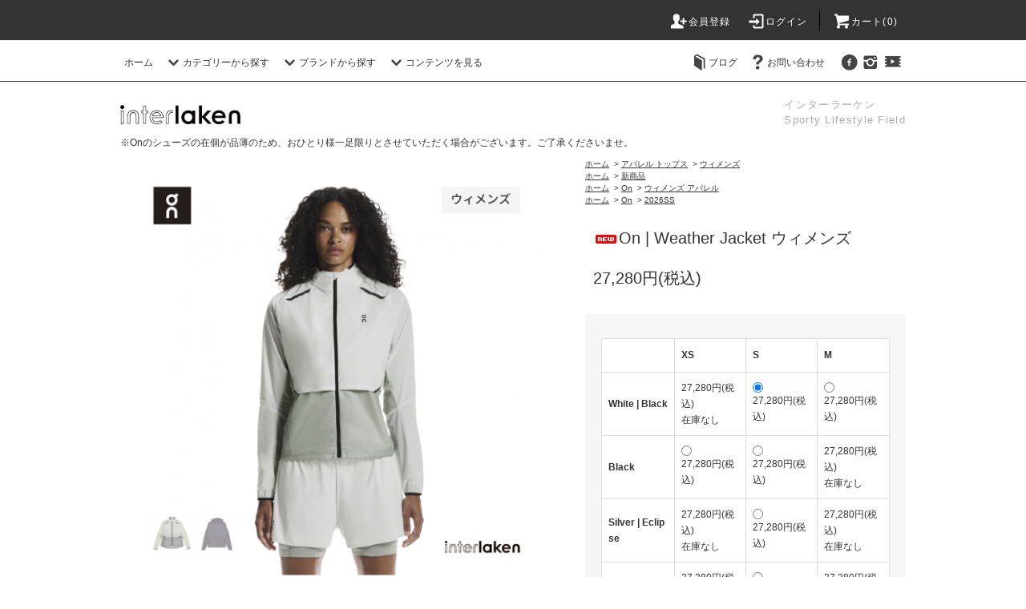

--- FILE ---
content_type: text/html; charset=EUC-JP
request_url: https://interlaken.jp/?pid=179211850
body_size: 22981
content:
<!DOCTYPE html PUBLIC "-//W3C//DTD XHTML 1.0 Transitional//EN" "http://www.w3.org/TR/xhtml1/DTD/xhtml1-transitional.dtd">
<html xmlns:og="http://ogp.me/ns#" xmlns:fb="http://www.facebook.com/2008/fbml" xmlns:mixi="http://mixi-platform.com/ns#" xmlns="http://www.w3.org/1999/xhtml" xml:lang="ja" lang="ja" dir="ltr">
<head>
<meta http-equiv="content-type" content="text/html; charset=euc-jp" />
<meta http-equiv="X-UA-Compatible" content="IE=edge,chrome=1" />
<title>【On】 Weather Jacket - 名古屋のランニングショップ ｜ interlaken インターラーケン</title>
<meta name="Keywords" content="Weather Jacket" />
<meta name="Description" content="ウェザージャケット：着る人を風雨や寒さから守る、超軽量ランニングジャケット。過酷な状況でのランニングを支えてくれる頼もしいパートナーです。日本製のテクニカルファブリックを使用。" />
<meta name="Author" content="interlaken" />
<meta name="Copyright" content="interlaken" />
<meta http-equiv="content-style-type" content="text/css" />
<meta http-equiv="content-script-type" content="text/javascript" />
<link rel="stylesheet" href="https://interlaken.jp/css/framework/colormekit.css" type="text/css" />
<link rel="stylesheet" href="https://interlaken.jp/css/framework/colormekit-responsive.css" type="text/css" />
<link rel="stylesheet" href="https://img07.shop-pro.jp/PA01335/502/css/5/index.css?cmsp_timestamp=20260120093419" type="text/css" />
<link rel="stylesheet" href="https://img07.shop-pro.jp/PA01335/502/css/5/product.css?cmsp_timestamp=20260120093419" type="text/css" />

<link rel="alternate" type="application/rss+xml" title="rss" href="https://interlaken.jp/?mode=rss" />
<link rel="alternate" media="handheld" type="text/html" href="https://interlaken.jp/?prid=179211850" />
<link rel="shortcut icon" href="https://img07.shop-pro.jp/PA01335/502/favicon.ico?cmsp_timestamp=20250822210053" />
<script type="text/javascript" src="//ajax.googleapis.com/ajax/libs/jquery/1.11.0/jquery.min.js" ></script>
<meta property="og:title" content="【On】 Weather Jacket - 名古屋のランニングショップ ｜ interlaken インターラーケン" />
<meta property="og:description" content="ウェザージャケット：着る人を風雨や寒さから守る、超軽量ランニングジャケット。過酷な状況でのランニングを支えてくれる頼もしいパートナーです。日本製のテクニカルファブリックを使用。" />
<meta property="og:url" content="https://interlaken.jp?pid=179211850" />
<meta property="og:site_name" content="interlaken インターラーケン ｜ 名古屋のランニングショップ" />
<meta property="og:image" content="https://img07.shop-pro.jp/PA01335/502/product/179211850.png?cmsp_timestamp=20260109111238"/>
<meta property="og:type" content="product" />
<meta property="product:price:amount" content="27280" />
<meta property="product:price:currency" content="JPY" />
<meta property="product:product_link" content="https://interlaken.jp?pid=179211850" />
<!-- Google Tag Manager -->
<script>(function(w,d,s,l,i){w[l]=w[l]||[];w[l].push({'gtm.start':
new Date().getTime(),event:'gtm.js'});var f=d.getElementsByTagName(s)[0],
j=d.createElement(s),dl=l!='dataLayer'?'&l='+l:'';j.async=true;j.src=
'https://www.googletagmanager.com/gtm.js?id='+i+dl;f.parentNode.insertBefore(j,f);
})(window,document,'script','dataLayer','GTM-NGJW7JS');</script>
<!-- End Google Tag Manager -->

<meta name="google-site-verification" content="_tl2ubLJHVUOriL3N4_urnbWmw2fDDTKzS-wSVFRaPQ" />

<meta name="facebook-domain-verification" content="gdxdaknxclfb6pyq6bhikx331f6wop" />

<!-- Google Analytics -->
<script async src="https://www.googletagmanager.com/gtag/js?id=UA-208230166-1"></script>
<script>
  window.dataLayer = window.dataLayer || [];
  function gtag(){dataLayer.push(arguments);}
  gtag('js', new Date());

  gtag('config', 'UA-208230166-1');
</script>
<!-- // Google Analytics -->

<!-- Meta Pixel Code -->
<script>
!function(f,b,e,v,n,t,s)
{if(f.fbq)return;n=f.fbq=function(){n.callMethod?
n.callMethod.apply(n,arguments):n.queue.push(arguments)};
if(!f._fbq)f._fbq=n;n.push=n;n.loaded=!0;n.version='2.0';
n.queue=[];t=b.createElement(e);t.async=!0;
t.src=v;s=b.getElementsByTagName(e)[0];
s.parentNode.insertBefore(t,s)}(window, document,'script',
'https://connect.facebook.net/en_US/fbevents.js');
fbq('init', '1358314142032993');
fbq('track', 'PageView');
</script>
<noscript><img height="1" width="1" style="display:none"
src="https://www.facebook.com/tr?id=1358314142032993&ev=PageView&noscript=1"
/></noscript>
<!-- End Meta Pixel Code -->
<script>
  var Colorme = {"page":"product","shop":{"account_id":"PA01335502","title":"interlaken \u30a4\u30f3\u30bf\u30fc\u30e9\u30fc\u30b1\u30f3 \uff5c \u540d\u53e4\u5c4b\u306e\u30e9\u30f3\u30cb\u30f3\u30b0\u30b7\u30e7\u30c3\u30d7"},"basket":{"total_price":0,"items":[]},"customer":{"id":null},"inventory_control":"option","product":{"shop_uid":"PA01335502","id":179211850,"name":"On | Weather Jacket \u30a6\u30a3\u30e1\u30f3\u30ba","model_number":"","stock_num":16,"sales_price":27280,"sales_price_including_tax":27280,"variants":[{"id":1,"option1_value":"White | Black","option2_value":"XS","title":"White | Black\u3000\u00d7\u3000XS","model_number":"1WE10370462 W XS","stock_num":0,"option_price":27280,"option_price_including_tax":27280,"option_members_price":27280,"option_members_price_including_tax":27280},{"id":2,"option1_value":"White | Black","option2_value":"S","title":"White | Black\u3000\u00d7\u3000S","model_number":"1WE10370462 W S","stock_num":2,"option_price":27280,"option_price_including_tax":27280,"option_members_price":27280,"option_members_price_including_tax":27280},{"id":3,"option1_value":"White | Black","option2_value":"M","title":"White | Black\u3000\u00d7\u3000M","model_number":"1WE10370462 W M","stock_num":2,"option_price":27280,"option_price_including_tax":27280,"option_members_price":27280,"option_members_price_including_tax":27280},{"id":4,"option1_value":"Black","option2_value":"XS","title":"Black\u3000\u00d7\u3000XS","model_number":"1WE10370553 W XS","stock_num":1,"option_price":27280,"option_price_including_tax":27280,"option_members_price":27280,"option_members_price_including_tax":27280},{"id":5,"option1_value":"Black","option2_value":"S","title":"Black\u3000\u00d7\u3000S","model_number":"1WE10370553 W S","stock_num":4,"option_price":27280,"option_price_including_tax":27280,"option_members_price":27280,"option_members_price_including_tax":27280},{"id":6,"option1_value":"Black","option2_value":"M","title":"Black\u3000\u00d7\u3000M","model_number":"1WE10370553 W M","stock_num":0,"option_price":27280,"option_price_including_tax":27280,"option_members_price":27280,"option_members_price_including_tax":27280},{"id":7,"option1_value":"Silver | Eclipse","option2_value":"XS","title":"Silver | Eclipse\u3000\u00d7\u3000XS","model_number":"1WE10372989 W XS","stock_num":0,"option_price":27280,"option_price_including_tax":27280,"option_members_price":27280,"option_members_price_including_tax":27280},{"id":8,"option1_value":"Silver | Eclipse","option2_value":"S","title":"Silver | Eclipse\u3000\u00d7\u3000S","model_number":"1WE10372989 W S","stock_num":1,"option_price":27280,"option_price_including_tax":27280,"option_members_price":27280,"option_members_price_including_tax":27280},{"id":9,"option1_value":"Silver | Eclipse","option2_value":"M","title":"Silver | Eclipse\u3000\u00d7\u3000M","model_number":"1WE10372989 W M","stock_num":0,"option_price":27280,"option_price_including_tax":27280,"option_members_price":27280,"option_members_price_including_tax":27280},{"id":10,"option1_value":"Nimbus | Lilac","option2_value":"XS","title":"Nimbus | Lilac\u3000\u00d7\u3000XS","model_number":"1WE10373392 W XS","stock_num":0,"option_price":27280,"option_price_including_tax":27280,"option_members_price":27280,"option_members_price_including_tax":27280},{"id":11,"option1_value":"Nimbus | Lilac","option2_value":"S","title":"Nimbus | Lilac\u3000\u00d7\u3000S","model_number":"1WE10373392 W S","stock_num":4,"option_price":27280,"option_price_including_tax":27280,"option_members_price":27280,"option_members_price_including_tax":27280},{"id":12,"option1_value":"Nimbus | Lilac","option2_value":"M","title":"Nimbus | Lilac\u3000\u00d7\u3000M","model_number":"1WE10373392 W M","stock_num":0,"option_price":27280,"option_price_including_tax":27280,"option_members_price":27280,"option_members_price_including_tax":27280},{"id":13,"option1_value":"Iceberg | Tin","option2_value":"XS","title":"Iceberg | Tin\u3000\u00d7\u3000XS","model_number":"1WE10374415 W XS","stock_num":1,"option_price":27280,"option_price_including_tax":27280,"option_members_price":27280,"option_members_price_including_tax":27280},{"id":14,"option1_value":"Iceberg | Tin","option2_value":"S","title":"Iceberg | Tin\u3000\u00d7\u3000S","model_number":"1WE10374415 W S","stock_num":1,"option_price":27280,"option_price_including_tax":27280,"option_members_price":27280,"option_members_price_including_tax":27280},{"id":15,"option1_value":"Iceberg | Tin","option2_value":"M","title":"Iceberg | Tin\u3000\u00d7\u3000M","model_number":"","stock_num":0,"option_price":27280,"option_price_including_tax":27280,"option_members_price":27280,"option_members_price_including_tax":27280}],"category":{"id_big":2822720,"id_small":2},"groups":[{"id":2768067},{"id":2702179},{"id":3148098}],"members_price":27280,"members_price_including_tax":27280}};

  (function() {
    function insertScriptTags() {
      var scriptTagDetails = [{"src":"https:\/\/free-shipping-notifier-assets.colorme.app\/shop.js","integrity":null},{"src":"https:\/\/app.sbd-style.net\/api\/js\/app_04\/type03_01n_min.js","integrity":"sha256-c1j8rgP1XFdG4DEsiM8Y\/4Kt8o7\/iOYqI+5WMKTma3w"}];
      var entry = document.getElementsByTagName('script')[0];

      scriptTagDetails.forEach(function(tagDetail) {
        var script = document.createElement('script');

        script.type = 'text/javascript';
        script.src = tagDetail.src;
        script.async = true;

        if( tagDetail.integrity ) {
          script.integrity = tagDetail.integrity;
          script.setAttribute('crossorigin', 'anonymous');
        }

        entry.parentNode.insertBefore(script, entry);
      })
    }

    window.addEventListener('load', insertScriptTags, false);
  })();
</script>

<script async src="https://www.googletagmanager.com/gtag/js?id=G-999ZK1G5XP"></script>
<script>
  window.dataLayer = window.dataLayer || [];
  function gtag(){dataLayer.push(arguments);}
  gtag('js', new Date());
  
      gtag('config', 'G-999ZK1G5XP', (function() {
      var config = {};
      if (Colorme && Colorme.customer && Colorme.customer.id != null) {
        config.user_id = Colorme.customer.id;
      }
      return config;
    })());
  
  </script><script type="text/javascript">
  document.addEventListener("DOMContentLoaded", function() {
    gtag("event", "view_item", {
      currency: "JPY",
      value: Colorme.product.sales_price_including_tax,
      items: [
        {
          item_id: Colorme.product.id,
          item_name: Colorme.product.name
        }
      ]
    });
  });
</script><script async src="https://zen.one/analytics.js"></script>
</head>
<body>
<meta name="colorme-acc-payload" content="?st=1&pt=10029&ut=179211850&at=PA01335502&v=20260127045530&re=&cn=6b3335437e619485c1370fb4bc58e133" width="1" height="1" alt="" /><script>!function(){"use strict";Array.prototype.slice.call(document.getElementsByTagName("script")).filter((function(t){return t.src&&t.src.match(new RegExp("dist/acc-track.js$"))})).forEach((function(t){return document.body.removeChild(t)})),function t(c){var r=arguments.length>1&&void 0!==arguments[1]?arguments[1]:0;if(!(r>=c.length)){var e=document.createElement("script");e.onerror=function(){return t(c,r+1)},e.src="https://"+c[r]+"/dist/acc-track.js?rev=3",document.body.appendChild(e)}}(["acclog001.shop-pro.jp","acclog002.shop-pro.jp"])}();</script>
<noscript><iframe src="https://www.googletagmanager.com/ns.html?id=GTM-NGJW7JS"
  height="0" width="0" style="display:none;visibility:hidden"></iframe></noscript>
  
  
  
  <link rel="stylesheet" href="https://cdn.jsdelivr.net/bxslider/4.2.12/jquery.bxslider.css">
  <script src="https://cdn.jsdelivr.net/bxslider/4.2.12/jquery.bxslider.min.js"></script>
  
  
  
  <link rel="stylesheet"href="https://cdn.jsdelivr.net/npm/swiper@8/swiper-bundle.min.css"/>
  
  <script src="https://img.shop-pro.jp/tmpl_js/76/jquery.tile.js"></script>
  <script src="https://img.shop-pro.jp/tmpl_js/76/jquery.skOuterClick.js"></script>
  <script src="https://img.shop-pro.jp/tmpl_js/76/smoothscroll.js"></script>
  <script src="https://img.shop-pro.jp/tmpl_js/76/utility.index.js"></script>
  <script async defer crossorigin="anonymous" src="https://connect.facebook.net/ja_JP/sdk.js#xfbml=1&version=v9.0" nonce="BfzcJLf3"></script>
  
  
  <div class="cart_in_modal__bg show_while_cart_in_connecting spinner" style="display: none;"></div>
  <div id="wrapper">
    <div id="header">
      <div class="header_top">
        <div class="header_top_inner container">
  
          <ul class="header_nav_headline inline visible-desktop">
           <!-- <li>
                <a href="https://interlaken.jp/?mode=myaccount"><i class="icon-lg-w icon-user"></i>アカウント</a>
              </li> -->
                                                            <li>
                    <a href="https://interlaken.jp/customer/signup/new"><i class="icon-lg-w icon-adduser"></i>会員登録</a>
                  </li>
                                <li>
                  <a href="https://interlaken.jp/?mode=login&shop_back_url=https%3A%2F%2Finterlaken.jp%2F"><i class="icon-lg-w icon-login"></i>ログイン</a>
                </li>
                                      <li class="headline_viewcart">
                            <a href="https://interlaken.jp/cart/proxy/basket?shop_id=PA01335502&shop_domain=interlaken.jp"><i class="icon-lg-w icon-cart"></i>カート(0)</span></a>
                          </li>
          </ul>
  
    
    
  <div class="header_nav_phone hidden-desktop">
    <span class="nav_btn_phone"><i class="icon-lg-w icon-list"></i>メニュー</span>
    <div class="header_nav_lst_phone">
      <ul class="unstyled">
        <li>
          <a href="https://interlaken.jp/">ホーム</a>
        </li>
        <li>
          <a href="https://interlaken.jp/#searchbox_cate">カテゴリーから探す</a>
        </li>
        <li>
          <a href="https://interlaken.jp/#searchbox_brand">ブランドから探す</a>
        </li>
        <li>
                        <a href="https://interlaken.jp/cart/proxy/basket?shop_id=PA01335502&shop_domain=interlaken.jp">カートを見る</a>
                      </li>
        <!--   <li>
            <a href="https://interlaken.jp/?mode=myaccount">アカウント</a>
          </li> -->
        
                                            <li>
                <a href="https://interlaken.jp/customer/signup/new">会員登録</a>
              </li>
                          <li>
                <a href="https://interlaken.jp/?mode=login&shop_back_url=https%3A%2F%2Finterlaken.jp%2F">ログイン</a>
              </li>
                                
                <!--           <li>
            <a href="http://blog.interlaken.jp/">ブログ</a>
          </li>
         -->
        <li>
            <a href="https://interlaken.jp/?mode=sk">配送・お支払いについて</a>
        </li>
        <li>
            <a href="https://interlaken.jp/?mode=f37">店舗情報・営業日</a>
        </li>
        <li>
            <a href="https://interlaken.shop-pro.jp/customer/inquiries/new">お問い合わせ</a>
        </li>
      </ul>
    </div>
  </div>
  
    
    
    
    
        </div>
      </div>
      <div class="header_mid hidden-phone">
        <div class="header_mid_inner container">
          <div class="header_nav_global">
            <ul class="header_nav_global_left inline">
              <li><a href="https://interlaken.jp/">ホーム</a></li>
              <li class="header_nav_global_left_category">
                <a href="javascript:void(0)"><i class="icon-lg-b icon-chevron_down"></i>カテゴリーから探す</a>
                <div class="header_nav_global_box header_nav_global_box_catogory row">
                  <p class="header_nav_global_box_heading col col-lg-3">CATEGORY SEARCH</p>
                  <div class="header_nav_global_box_detail col col-lg-9 row">
                                                                                            
                                                <ul class="row header_nav_global_box_lists col col-lg-4 col-md-4 col-sm-6 col-xs-12 unstyled">
                                            <li>
                        <a href="https://interlaken.jp/?mode=cate&cbid=2855435&csid=0">
                          キッズシューズ
                        </a>
                      </li>
                                                                                                            <li>
                        <a href="https://interlaken.jp/?mode=cate&cbid=2822674&csid=0">
                          ランニングシューズ
                        </a>
                      </li>
                                                                                                            <li>
                        <a href="https://interlaken.jp/?mode=cate&cbid=2822675&csid=0">
                          トレイルランニングシューズ
                        </a>
                      </li>
                                                                                                            <li>
                        <a href="https://interlaken.jp/?mode=cate&cbid=2822676&csid=0">
                          その他のシューズ
                        </a>
                      </li>
                                                                                                            <li>
                        <a href="https://interlaken.jp/?mode=cate&cbid=2822693&csid=0">
                          サンダル
                        </a>
                      </li>
                                                                                                            <li>
                        <a href="https://interlaken.jp/?mode=cate&cbid=2822720&csid=0">
                          アパレル トップス
                        </a>
                      </li>
                                                                                                            <li>
                        <a href="https://interlaken.jp/?mode=cate&cbid=2822721&csid=0">
                          アパレル ボトムス
                        </a>
                      </li>
                                                                                                            <li>
                        <a href="https://interlaken.jp/?mode=cate&cbid=2822727&csid=0">
                          スポーツブラ
                        </a>
                      </li>
                                                                                                            <li>
                        <a href="https://interlaken.jp/?mode=cate&cbid=2822684&csid=0">
                          インナーウェア
                        </a>
                      </li>
                                                                                                            <li>
                        <a href="https://interlaken.jp/?mode=cate&cbid=2041617&csid=0">
                          補給食・ドリンク
                        </a>
                      </li>
                                              </ul>
                        <ul class="row header_nav_global_box_lists col col-lg-4 col-md-4 col-sm-6 col-xs-12 unstyled">
                                                                                                            <li>
                        <a href="https://interlaken.jp/?mode=cate&cbid=2041616&csid=0">
                          ケアアイテム
                        </a>
                      </li>
                                                                                                            <li>
                        <a href="https://interlaken.jp/?mode=cate&cbid=2822685&csid=0">
                          テーピング
                        </a>
                      </li>
                                                                                                            <li>
                        <a href="https://interlaken.jp/?mode=cate&cbid=2822677&csid=0">
                          ソックス
                        </a>
                      </li>
                                                                                                            <li>
                        <a href="https://interlaken.jp/?mode=cate&cbid=2822679&csid=0">
                          キャップ・バイザー・ビーニー
                        </a>
                      </li>
                                                                                                            <li>
                        <a href="https://interlaken.jp/?mode=cate&cbid=2822695&csid=0">
                          ヘッドウェア・ネックゲイター
                        </a>
                      </li>
                                                                                                            <li>
                        <a href="https://interlaken.jp/?mode=cate&cbid=2822680&csid=0">
                          バッグ・ポーチ・ベルト
                        </a>
                      </li>
                                                                                                            <li>
                        <a href="https://interlaken.jp/?mode=cate&cbid=2822690&csid=0">
                          グローブ
                        </a>
                      </li>
                                                                                                            <li>
                        <a href="https://interlaken.jp/?mode=cate&cbid=2822689&csid=0">
                          アームカバー
                        </a>
                      </li>
                                                                                                            <li>
                        <a href="https://interlaken.jp/?mode=cate&cbid=2822699&csid=0">
                          レッグカバー・ゲイター
                        </a>
                      </li>
                                                                                                            <li>
                        <a href="https://interlaken.jp/?mode=cate&cbid=2822682&csid=0">
                          サングラス
                        </a>
                      </li>
                                              </ul>
                        <ul class="row header_nav_global_box_lists col col-lg-4 col-md-4 col-sm-6 col-xs-12 unstyled">
                                                                                                            <li>
                        <a href="https://interlaken.jp/?mode=cate&cbid=2822698&csid=0">
                          フラスク・コップ
                        </a>
                      </li>
                                                                                                            <li>
                        <a href="https://interlaken.jp/?mode=cate&cbid=2822683&csid=0">
                          時計
                        </a>
                      </li>
                                                                                                            <li>
                        <a href="https://interlaken.jp/?mode=cate&cbid=2822700&csid=0">
                          シューレース
                        </a>
                      </li>
                                                                                                            <li>
                        <a href="https://interlaken.jp/?mode=cate&cbid=2822694&csid=0">
                          トレーニング用品
                        </a>
                      </li>
                                                                                                            <li>
                        <a href="https://interlaken.jp/?mode=cate&cbid=2822697&csid=0">
                          タオル
                        </a>
                      </li>
                                                                                                            <li>
                        <a href="https://interlaken.jp/?mode=cate&cbid=2822696&csid=0">
                          ノルディックポール
                        </a>
                      </li>
                                                                                                            <li>
                        <a href="https://interlaken.jp/?mode=cate&cbid=2041615&csid=0">
                          その他のグッズ
                        </a>
                      </li>
                                                                                                            <li>
                        <a href="https://interlaken.jp/?mode=cate&cbid=2614905&csid=0">
                          USED
                        </a>
                      </li>
                                                                                                            <li>
                        <a href="https://interlaken.jp/?mode=cate&cbid=2392196&csid=0">
                          イベント
                        </a>
                      </li>
                                                                    </ul>
                                                            </div>
                </div>
              </li>
                                                <li class="header_nav_global_left_group">
                    <a href="javascript:void(0)"><i class="icon-lg-b icon-chevron_down"></i>ブランドから探す</a>
                    <div class="header_nav_global_box header_nav_global_box_group row">
                      <p class="header_nav_global_box_heading col col-lg-3">GROUP SEARCH</p>
                      <div class="header_nav_global_box_detail col col-lg-9 row">
                                              
                                              <ul class="row header_nav_global_box_lists col col-lg-4 col-md-4 col-sm-6 col-xs-12 unstyled">
                                <li>
                  <a href="https://interlaken.jp/?mode=grp&gid=2768067">
                    新商品
                  </a>
                </li>
                                                                              <li>
                  <a href="https://interlaken.jp/?mode=grp&gid=2762556">
                    SALE
                  </a>
                </li>
                                                                              <li>
                  <a href="https://interlaken.jp/?mode=grp&gid=1294373">
                    On
                  </a>
                </li>
                                                                              <li>
                  <a href="https://interlaken.jp/?mode=grp&gid=1381483">
                    THE NORTH FACE
                  </a>
                </li>
                                                                              <li>
                  <a href="https://interlaken.jp/?mode=grp&gid=2741144">
                    AthleteX
                  </a>
                </li>
                                                                              <li>
                  <a href="https://interlaken.jp/?mode=grp&gid=2558482">
                    BUDO
                  </a>
                </li>
                                                                              <li>
                  <a href="https://interlaken.jp/?mode=grp&gid=2726128">
                    Buff
                  </a>
                </li>
                                                                              <li>
                  <a href="https://interlaken.jp/?mode=grp&gid=2749230">
                    C3fit
                  </a>
                </li>
                                                                              <li>
                  <a href="https://interlaken.jp/?mode=grp&gid=2749783">
                    CATERPY[RUN+]
                  </a>
                </li>
                                                                              <li>
                  <a href="https://interlaken.jp/?mode=grp&gid=2733357">
                    COMPRESSPORT
                  </a>
                </li>
                                                                              <li>
                  <a href="https://interlaken.jp/?mode=grp&gid=2731416">
                    Feetures
                  </a>
                </li>
                                                                              <li>
                  <a href="https://interlaken.jp/?mode=grp&gid=1294382">
                    finetrack
                  </a>
                </li>
                                                                              <li>
                  <a href="https://interlaken.jp/?mode=grp&gid=1294385">
                    GARMIN
                  </a>
                </li>
                                                                              <li>
                  <a href="https://interlaken.jp/?mode=grp&gid=2726112">
                    goodr
                  </a>
                </li>
                                                                              <li>
                  <a href="https://interlaken.jp/?mode=grp&gid=2749784">
                    Hellolulu
                  </a>
                </li>
                                                                              <li>
                  <a href="https://interlaken.jp/?mode=grp&gid=2730798">
                    injinji
                  </a>
                </li>
                                                                              <li>
                  <a href="https://interlaken.jp/?mode=grp&gid=1988927">
                    interlaken original
                  </a>
                </li>
                                        </ul>
                        <ul class="row header_nav_global_box_lists col col-lg-4 col-md-4 col-sm-6 col-xs-12 unstyled">
                                                                              <li>
                  <a href="https://interlaken.jp/?mode=grp&gid=2385152">
                    LEKI
                  </a>
                </li>
                                                                              <li>
                  <a href="https://interlaken.jp/?mode=grp&gid=2832619">
                    MAURTEN
                  </a>
                </li>
                                                                              <li>
                  <a href="https://interlaken.jp/?mode=grp&gid=2726120">
                    New-HALE
                  </a>
                </li>
                                                                              <li>
                  <a href="https://interlaken.jp/?mode=grp&gid=2385156">
                    NOMADIX
                  </a>
                </li>
                                                                              <li>
                  <a href="https://interlaken.jp/?mode=grp&gid=2829787">
                    OOFOS
                  </a>
                </li>
                                                                              <li>
                  <a href="https://interlaken.jp/?mode=grp&gid=1294380">
                    phiten
                  </a>
                </li>
                                                                              <li>
                  <a href="https://interlaken.jp/?mode=grp&gid=2734581">
                    rig
                  </a>
                </li>
                                                                              <li>
                  <a href="https://interlaken.jp/?mode=grp&gid=2730545">
                    R×L
                  </a>
                </li>
                                                                              <li>
                  <a href="https://interlaken.jp/?mode=grp&gid=1294377">
                    [sn]
                  </a>
                </li>
                                                                              <li>
                  <a href="https://interlaken.jp/?mode=grp&gid=2757378">
                    Sockwell
                  </a>
                </li>
                                                                              <li>
                  <a href="https://interlaken.jp/?mode=grp&gid=2881621">
                    SPRINTS
                  </a>
                </li>
                                                                              <li>
                  <a href="https://interlaken.jp/?mode=grp&gid=2890146">
                    Body Glide
                  </a>
                </li>
                                                                              <li>
                  <a href="https://interlaken.jp/?mode=grp&gid=2890147">
                    GU
                  </a>
                </li>
                                                                              <li>
                  <a href="https://interlaken.jp/?mode=grp&gid=2374317">
                    Used
                  </a>
                </li>
                                                                              <li>
                  <a href="https://interlaken.jp/?mode=grp&gid=2731472">
                    メダリスト
                  </a>
                </li>
                                                                              <li>
                  <a href="https://interlaken.jp/?mode=grp&gid=2864056">
                    Cloud 5 Waterproof
                  </a>
                </li>
                                                                              <li>
                  <a href="https://interlaken.jp/?mode=grp&gid=2865910">
                    Performance-T
                  </a>
                </li>
                                        </ul>
                        <ul class="row header_nav_global_box_lists col col-lg-4 col-md-4 col-sm-6 col-xs-12 unstyled">
                                                                              <li>
                  <a href="https://interlaken.jp/?mode=grp&gid=2865912">
                    Running Pants
                  </a>
                </li>
                                                                              <li>
                  <a href="https://interlaken.jp/?mode=grp&gid=2865914">
                    Weather Jacket
                  </a>
                </li>
                                                                              <li>
                  <a href="https://interlaken.jp/?mode=grp&gid=2865915">
                    Hoodie
                  </a>
                </li>
                                                                              <li>
                  <a href="https://interlaken.jp/?mode=grp&gid=2865917">
                    Cloudmonster
                  </a>
                </li>
                                                                              <li>
                  <a href="https://interlaken.jp/?mode=grp&gid=2865918">
                    Cloud X 3
                  </a>
                </li>
                                                                              <li>
                  <a href="https://interlaken.jp/?mode=grp&gid=2865919">
                    Cloud 5
                  </a>
                </li>
                                                                              <li>
                  <a href="https://interlaken.jp/?mode=grp&gid=2890149">
                    Hydrapak
                  </a>
                </li>
                                                                              <li>
                  <a href="https://interlaken.jp/?mode=grp&gid=2896146">
                    .
                  </a>
                </li>
                                                                              <li>
                  <a href="https://interlaken.jp/?mode=grp&gid=2956456">
                    SALOMON
                  </a>
                </li>
                                                                              <li>
                  <a href="https://interlaken.jp/?mode=grp&gid=2982594">
                    TYMER
                  </a>
                </li>
                                                                              <li>
                  <a href="https://interlaken.jp/?mode=grp&gid=3017694">
                    ATHLETE COLA
                  </a>
                </li>
                                                                              <li>
                  <a href="https://interlaken.jp/?mode=grp&gid=3047076">
                    冬のあったか特集
                  </a>
                </li>
                                                                              <li>
                  <a href="https://interlaken.jp/?mode=grp&gid=3048908">
                    POKETLE
                  </a>
                </li>
                                                                              <li>
                  <a href="https://interlaken.jp/?mode=grp&gid=3059570">
                    norda
                  </a>
                </li>
                                                                              <li>
                  <a href="https://interlaken.jp/?mode=grp&gid=3067964">
                    ROARK
                  </a>
                </li>
                                                                              <li>
                  <a href="https://interlaken.jp/?mode=grp&gid=3080351">
                    MARSQUEST
                  </a>
                </li>
                                                                              <li>
                  <a href="https://interlaken.jp/?mode=grp&gid=3082110">
                    オレは摂取す
                  </a>
                </li>
                                                        </ul>
                      </div>
                    </div>
                  </li>
                                                            <li class="header_nav_global_left_contents">
                  <a href="javascript:void(0)"><i class="icon-lg-b icon-chevron_down"></i>コンテンツを見る</a>
                  <div class="header_nav_global_box header_nav_global_box_contents row">
                    <p class="header_nav_global_box_heading col col-lg-3">CONTENTS</p>
                    <div class="header_nav_global_box_detail col col-lg-9 row">
                                              <ul class="col col-lg-12 row unstyled">                          <li>
                            <a href="https://interlaken.jp/?mode=f27">
                              Onの最新モデル「クラウドモンスター」で早速走ってみた！<br>ストラトスやフライヤーとの違いは？
                            </a>
                          </li>
                                                                                                <li>
                            <a href="https://interlaken.jp/?mode=f35">
                              スターシューレーシングのやり方
                            </a>
                          </li>
                                                                                                <li>
                            <a href="https://interlaken.jp/?mode=f37">
                              interlaken　店舗情報
                            </a>
                          </li>
                                                                                                <li>
                            <a href="https://interlaken.jp/?mode=f47">
                              【北海道マラソン2022】3年ぶりのマラソン大会
                            </a>
                          </li>
                                                                                                <li>
                            <a href="https://interlaken.jp/?mode=f48">
                              ペットボトルが揺れないフリーベルト
                            </a>
                          </li>
                                                                                                <li>
                            <a href="https://interlaken.jp/?mode=f51">
                              #やぎよめホノルル奮闘日記
                            </a>
                          </li>
                                                                                                <li>
                            <a href="https://interlaken.jp/?mode=f54">
                              2022年ホノルルマラソンツアー　総集編
                            </a>
                          </li>
                                                                                                <li>
                            <a href="https://interlaken.jp/?mode=f62">
                              Onの新型「クラウドサーファー」で早速走ってみた！クラウドモンスターやストラトスとの違いは？
                            </a>
                          </li>
                                                                                                <li>
                            <a href="https://interlaken.jp/?mode=f65">
                              梅雨のスニーカーは、通勤もランニングもこれ一足！Cloud 5 Waterproof
                            </a>
                          </li>
                                                                                                <li>
                            <a href="https://interlaken.jp/?mode=f76">
                              Cloudsurfer Nextをオススメするのはこんな人！
                            </a>
                          </li>
                        </ul>                                          </div>
                  </div>
                </li>
                          </ul>
            <ul class="header_nav_global_right inline">
                            <li class="visible-desktop"><a href="http://blog.interlaken.jp/"><i class="icon-lg-b icon-book"></i>ブログ</a></li>              <li class="visible-desktop"><a href="https://interlaken.shop-pro.jp/customer/inquiries/new"><i class="icon-lg-b icon-help"></i>お問い合わせ</a></li>
              <li>
  
  
  
                                                                    <ul class="header_nav_global_social inline">
                    
                    <li><a href="https://www.facebook.com/interlaken.jp/?fref=ts" target="_blank"><i class="icon-lg-b icon-c_facebook"></i></a></li>
                    <li><a href="https://www.instagram.com/kiiiki88_interlaken/" target="_blank"><i class="icon-lg-b icon-instagram"></i></a></li>
                    <li><a href="https://www.youtube.com/channel/UCsfrejcZi8451H5BQC0Zs_Q" target="_blank"><i class="icon-lg-b icon-video"></i></a></li>
                  </ul>
                
  
  
              </li>
            </ul>
          </div>
        </div>
      </div>
      <div class="header_btm container clearfix">
                  <h1 class="header_logo"><a href="https://interlaken.jp/"><img src="https://img07.shop-pro.jp/PA01335/502/PA01335502.png?cmsp_timestamp=20250822210053" alt="interlaken インターラーケン ｜ 名古屋のランニングショップ" /></a></h1>
          
                    <p class="header_lead">インターラーケン<br>Sporty Lifestyle Field</p>
          
                                            <ul class="header_nav_global_social inline visible-phone">
                          
                    <li><a href="https://www.facebook.com/interlaken.jp/?fref=ts" target="_blank"><i class="icon-lg-b icon-c_facebook"></i></a></li>
                    <li><a href="https://www.instagram.com/kiiiki88_interlaken/" target="_blank"><i class="icon-lg-b icon-instagram"></i></a></li>
                    <li><a href="https://www.youtube.com/channel/UCsfrejcZi8451H5BQC0Zs_Q" target="_blank"><i class="icon-lg-b icon-video"></i></a></li>
            </ul>
        				
        
				
        <div class="new_item"><a href="https://interlaken.jp/?mode=grp&gid=2768067&sort=n">1/19UP！新商品・新色は<span class="new_item_font">コチラ！</span></a></div>
  
              </div>
  
    <div class="main row">
      <div id="contents" class="contents contents_detail col col-md-9 col-sm-12">
        	
<script>
  $(document).ready(function(){
    $('#slider-small').bxSlider({
		 mode: 'fade',
    auto: true,
    pager: true
    });
  });
</script>
<p class="stock">
※Onのシューズの在個が品薄のため、おひとり様一足限りとさせていただく場合がございます。ご了承くださいませ。
</p>
<div id="slider-small">
		<div><a href="https://interlaken.jp/?mode=grp&gid=3148098" target=""><img src="https://img07.shop-pro.jp/PA01335/502/etc_base64/YmFubmVyX3NwXzIwMjZzcw.jpg?cmsp_timestamp=20260110152814" alt="2026SS" /></a></div>
	
	<div><a href="https://interlaken.jp/?mode=grp&gid=2762556&sort=n" target=""><img src="https://img07.shop-pro.jp/PA01335/502/etc_base64/YmFubmVyX3NwX3NhbGU.jpg?cmsp_timestamp=20260110151050" alt="セール" /></a></div>
	
	<div><a href="https://interlaken.jp/?mode=grp&gid=2982594" target=""><img src="https://img07.shop-pro.jp/PA01335/502/etc_base64/YmFubmVyX3NwX3R5bWVyMjUwNQ.jpg?cmsp_timestamp=20250507114746" alt="TYMER" /></a></div>
	
</div>


<p class="shipping_fee">10,000円以上のお買い上げで送料無料</p>

<script src="https://img.shop-pro.jp/tmpl_js/76/utility.product.js"></script>

<div id="product" class="product">
      <form name="product_form" method="post" action="https://interlaken.jp/cart/proxy/basket/items/add">
      <div class="product_area clearfix">
        <div class="product_area_left col col-md-7 col-sm-12">
          
          <div class="container-section product_img col col-md-12 col-lg-12">
            <div class="product_img_main">
                              <img src="https://img07.shop-pro.jp/PA01335/502/product/179211850.png?cmsp_timestamp=20260109111238" class="product_img_main_img" alt="" />
                          </div>
                          <div class="product_img_thumb">
                <ul class="row">
                                      <li class="col col-lg-2">
                      <img src="https://img07.shop-pro.jp/PA01335/502/product/179211850.png?cmsp_timestamp=20260109111238" class="product_img_thumb_img" />
                    </li>
                                                                              <li class="col col-lg-2">
                        <img src="https://img07.shop-pro.jp/PA01335/502/product/179211850_o1.png?cmsp_timestamp=20250204135201" class="product_img_thumb_img" />
                      </li>
                                                                                <li class="col col-lg-2">
                        <img src="https://img07.shop-pro.jp/PA01335/502/product/179211850_o2.png?cmsp_timestamp=20250204135201" class="product_img_thumb_img" />
                      </li>
                                                                                <li class="col col-lg-2">
                        <img src="https://img07.shop-pro.jp/PA01335/502/product/179211850_o3.png?cmsp_timestamp=20250204135338" class="product_img_thumb_img" />
                      </li>
                                                                                <li class="col col-lg-2">
                        <img src="https://img07.shop-pro.jp/PA01335/502/product/179211850_o4.png?cmsp_timestamp=20260109111238" class="product_img_thumb_img" />
                      </li>
                                                                                <li class="col col-lg-2">
                        <img src="https://img07.shop-pro.jp/PA01335/502/product/179211850_o5.png?cmsp_timestamp=20260109111238" class="product_img_thumb_img" />
                      </li>
                                                                                <li class="col col-lg-2">
                        <img src="https://img07.shop-pro.jp/PA01335/502/product/179211850_o6.png?cmsp_timestamp=20260109111238" class="product_img_thumb_img" />
                      </li>
                                                                                <li class="col col-lg-2">
                        <img src="https://img07.shop-pro.jp/PA01335/502/product/179211850_o7.png?cmsp_timestamp=20260109111238" class="product_img_thumb_img" />
                      </li>
                                                                                <li class="col col-lg-2">
                        <img src="https://img07.shop-pro.jp/PA01335/502/product/179211850_o8.png?cmsp_timestamp=20260109111238" class="product_img_thumb_img" />
                      </li>
                                                                                <li class="col col-lg-2">
                        <img src="https://img07.shop-pro.jp/PA01335/502/product/179211850_o9.png?cmsp_timestamp=20260109111238" class="product_img_thumb_img" />
                      </li>
                                                                                <li class="col col-lg-2">
                        <img src="https://img07.shop-pro.jp/PA01335/502/product/179211850_o10.png?cmsp_timestamp=20260109111238" class="product_img_thumb_img" />
                      </li>
                                                                                <li class="col col-lg-2">
                        <img src="https://img07.shop-pro.jp/PA01335/502/product/179211850_o11.png?cmsp_timestamp=20260109111238" class="product_img_thumb_img" />
                      </li>
                                                                                <li class="col col-lg-2">
                        <img src="https://img07.shop-pro.jp/PA01335/502/product/179211850_o12.png?cmsp_timestamp=20260109111238" class="product_img_thumb_img" />
                      </li>
                                                                                <li class="col col-lg-2">
                        <img src="https://img07.shop-pro.jp/PA01335/502/product/179211850_o13.png?cmsp_timestamp=20260109111238" class="product_img_thumb_img" />
                      </li>
                                                                                <li class="col col-lg-2">
                        <img src="https://img07.shop-pro.jp/PA01335/502/product/179211850_o14.png?cmsp_timestamp=20260109111238" class="product_img_thumb_img" />
                      </li>
                                                                                <li class="col col-lg-2">
                        <img src="https://img07.shop-pro.jp/PA01335/502/product/179211850_o15.png?cmsp_timestamp=20260109111238" class="product_img_thumb_img" />
                      </li>
                                                                                <li class="col col-lg-2">
                        <img src="https://img07.shop-pro.jp/PA01335/502/product/179211850_o16.png?cmsp_timestamp=20260109111238" class="product_img_thumb_img" />
                      </li>
                                                                                <li class="col col-lg-2">
                        <img src="https://img07.shop-pro.jp/PA01335/502/product/179211850_o17.png?cmsp_timestamp=20260109111238" class="product_img_thumb_img" />
                      </li>
                                                                                <li class="col col-lg-2">
                        <img src="https://img07.shop-pro.jp/PA01335/502/product/179211850_o18.png?cmsp_timestamp=20260109111238" class="product_img_thumb_img" />
                      </li>
                                                                                <li class="col col-lg-2">
                        <img src="https://img07.shop-pro.jp/PA01335/502/product/179211850_o19.png?cmsp_timestamp=20260109111238" class="product_img_thumb_img" />
                      </li>
                                                                                <li class="col col-lg-2">
                        <img src="https://img07.shop-pro.jp/PA01335/502/product/179211850_o20.png?cmsp_timestamp=20260109111238" class="product_img_thumb_img" />
                      </li>
                                                                                <li class="col col-lg-2">
                        <img src="https://img07.shop-pro.jp/PA01335/502/product/179211850_o21.png?cmsp_timestamp=20260109111238" class="product_img_thumb_img" />
                      </li>
                                                                                <li class="col col-lg-2">
                        <img src="https://img07.shop-pro.jp/PA01335/502/product/179211850_o22.png?cmsp_timestamp=20260109111238" class="product_img_thumb_img" />
                      </li>
                                                                                <li class="col col-lg-2">
                        <img src="https://img07.shop-pro.jp/PA01335/502/product/179211850_o23.png?cmsp_timestamp=20260109111238" class="product_img_thumb_img" />
                      </li>
                                                                                <li class="col col-lg-2">
                        <img src="https://img07.shop-pro.jp/PA01335/502/product/179211850_o24.png?cmsp_timestamp=20260109111238" class="product_img_thumb_img" />
                      </li>
                                                                                <li class="col col-lg-2">
                        <img src="https://img07.shop-pro.jp/PA01335/502/product/179211850_o25.png?cmsp_timestamp=20260109111238" class="product_img_thumb_img" />
                      </li>
                                                                                <li class="col col-lg-2">
                        <img src="https://img07.shop-pro.jp/PA01335/502/product/179211850_o26.png?cmsp_timestamp=20260109111238" class="product_img_thumb_img" />
                      </li>
                                                                                <li class="col col-lg-2">
                        <img src="https://img07.shop-pro.jp/PA01335/502/product/179211850_o27.png?cmsp_timestamp=20260109111238" class="product_img_thumb_img" />
                      </li>
                                                                                <li class="col col-lg-2">
                        <img src="https://img07.shop-pro.jp/PA01335/502/product/179211850_o28.png?cmsp_timestamp=20260109111238" class="product_img_thumb_img" />
                      </li>
                                                                                <li class="col col-lg-2">
                        <img src="https://img07.shop-pro.jp/PA01335/502/product/179211850_o29.png?cmsp_timestamp=20260109111238" class="product_img_thumb_img" />
                      </li>
                                                                                <li class="col col-lg-2">
                        <img src="https://img07.shop-pro.jp/PA01335/502/product/179211850_o30.png?cmsp_timestamp=20260109111238" class="product_img_thumb_img" />
                      </li>
                                                                                <li class="col col-lg-2">
                        <img src="https://img07.shop-pro.jp/PA01335/502/product/179211850_o31.png?cmsp_timestamp=20260109111238" class="product_img_thumb_img" />
                      </li>
                                                                                                                                                                                                                                                                                                                                                                                                                                                                                                                                                                                                                                                                                                                                                                  </ul>
              </div>
                      </div>
          
          
                    
        </div>
        <div class="product_area_right col col-md-5 col-sm-12">
          
          <ul class="pankuzu_lists inline container">
            <li class="pankuzu_list"><a href="https://interlaken.jp/">ホーム</a></li>
                          <li class="pankuzu_list">&nbsp;&gt;&nbsp;<a href="?mode=cate&cbid=2822720&csid=0">アパレル トップス</a></li>
                                      <li class="pankuzu_list">&nbsp;&gt;&nbsp;<a href="?mode=cate&cbid=2822720&csid=2">ウィメンズ</a></li>
                      </ul>
                      <ul class="pankuzu_lists inline container">
              <li class="pankuzu_list"><a href="https://interlaken.jp/">ホーム</a></li>
                                                              <li class="pankuzu_list">&nbsp;&gt;&nbsp;<a href="https://interlaken.jp/?mode=grp&gid=2768067">新商品</a></li>
                          </ul>
                      <ul class="pankuzu_lists inline container">
              <li class="pankuzu_list"><a href="https://interlaken.jp/">ホーム</a></li>
                                                              <li class="pankuzu_list">&nbsp;&gt;&nbsp;<a href="https://interlaken.jp/?mode=grp&gid=1294373">On</a></li>
                                                              <li class="pankuzu_list">&nbsp;&gt;&nbsp;<a href="https://interlaken.jp/?mode=grp&gid=2702179">ウィメンズ アパレル</a></li>
                          </ul>
                      <ul class="pankuzu_lists inline container">
              <li class="pankuzu_list"><a href="https://interlaken.jp/">ホーム</a></li>
                                                              <li class="pankuzu_list">&nbsp;&gt;&nbsp;<a href="https://interlaken.jp/?mode=grp&gid=1294373">On</a></li>
                                                              <li class="pankuzu_list">&nbsp;&gt;&nbsp;<a href="https://interlaken.jp/?mode=grp&gid=3148098">2026SS</a></li>
                          </ul>
                    

          <div id="product_detail_area" class="product_detail_area">
            
            <ul class="inline unstyled product_belong_lists">
                              <li class="product_belong_list">
                  <a href="?mode=cate&cbid=2822720&csid=0" class="product_belong_list_link">アパレル トップス</a>
                </li>
                                                                                  <li class="product_belong_list">
                      <a href="https://interlaken.jp/?mode=grp&gid=2768067" class="product_belong_list_link">新商品</a>
                    </li>
                                                                        <li class="product_belong_list">
                      <a href="https://interlaken.jp/?mode=grp&gid=1294373" class="product_belong_list_link">On</a>
                    </li>
                                      <li class="product_belong_list">
                      <a href="https://interlaken.jp/?mode=grp&gid=2702179" class="product_belong_list_link">ウィメンズ アパレル</a>
                    </li>
                                                                        <li class="product_belong_list">
                      <a href="https://interlaken.jp/?mode=grp&gid=1294373" class="product_belong_list_link">On</a>
                    </li>
                                      <li class="product_belong_list">
                      <a href="https://interlaken.jp/?mode=grp&gid=3148098" class="product_belong_list_link">2026SS</a>
                    </li>
                                                            </ul>
            

            
            <h2 class="product_name"><img class='new_mark_img1' src='https://img.shop-pro.jp/img/new/icons5.gif' style='border:none;display:inline;margin:0px;padding:0px;width:auto;' />On | Weather Jacket ウィメンズ</h2>
            

            
                        

            
            <p class="product_price_area">
                              <span class="product_price">27,280円(税込)</span>
                          </p>
                                                
          </div>

          <div class="product_cart_area">
            
                          <div class="product_cart_option row">
                              <div id="prd-opt-table" class="txt_c">
                  <table id="option_tbl"><tr class="stock_head"><td class="none">&nbsp;</td><th class="cell_1">XS</th><th class="cell_1">S</th><th class="cell_1">M</th></tr><tr><th class="cell_1">White | Black</th><td class="cell_2"><span class="table_price">27,280円(税込)</span><br /><span class="stock_zero">在庫なし</span></td><td class="cell_2"><div><input type="radio" name="option" value="83696645,0,83696646,1" checked="checked" id="0-1" /></div><label for=0-1 style="display:block;"><span class="table_price">27,280円(税込)</span><br /></label></td><td class="cell_2"><div><input type="radio" name="option" value="83696645,0,83696646,2" id="0-2" /></div><label for=0-2 style="display:block;"><span class="table_price">27,280円(税込)</span><br /></label></td></tr><tr><th class="cell_1">Black</th><td class="cell_2"><div><input type="radio" name="option" value="83696645,1,83696646,0" id="1-3" /></div><label for=1-3 style="display:block;"><span class="table_price">27,280円(税込)</span><br /></label></td><td class="cell_2"><div><input type="radio" name="option" value="83696645,1,83696646,1" id="1-4" /></div><label for=1-4 style="display:block;"><span class="table_price">27,280円(税込)</span><br /></label></td><td class="cell_2"><span class="table_price">27,280円(税込)</span><br /><span class="stock_zero">在庫なし</span></td></tr><tr><th class="cell_1">Silver | Eclipse</th><td class="cell_2"><span class="table_price">27,280円(税込)</span><br /><span class="stock_zero">在庫なし</span></td><td class="cell_2"><div><input type="radio" name="option" value="83696645,2,83696646,1" id="2-7" /></div><label for=2-7 style="display:block;"><span class="table_price">27,280円(税込)</span><br /></label></td><td class="cell_2"><span class="table_price">27,280円(税込)</span><br /><span class="stock_zero">在庫なし</span></td></tr><tr><th class="cell_1">Nimbus | Lilac</th><td class="cell_2"><span class="table_price">27,280円(税込)</span><br /><span class="stock_zero">在庫なし</span></td><td class="cell_2"><div><input type="radio" name="option" value="83696645,3,83696646,1" id="3-10" /></div><label for=3-10 style="display:block;"><span class="table_price">27,280円(税込)</span><br /></label></td><td class="cell_2"><span class="table_price">27,280円(税込)</span><br /><span class="stock_zero">在庫なし</span></td></tr><tr><th class="cell_1">Iceberg | Tin</th><td class="cell_2"><div><input type="radio" name="option" value="83696645,4,83696646,0" id="4-12" /></div><label for=4-12 style="display:block;"><span class="table_price">27,280円(税込)</span><br /></label></td><td class="cell_2"><div><input type="radio" name="option" value="83696645,4,83696646,1" id="4-13" /></div><label for=4-13 style="display:block;"><span class="table_price">27,280円(税込)</span><br /></label></td><td class="cell_2"><span class="table_price">27,280円(税込)</span><br /><span class="stock_zero">在庫なし</span></td></tr></table>
                </div>
                <div id="prd-opt-select">
                                      <div class="product_cart_select_box col col-lg-12">
                      <div class="product_cart_select_name">カラー</div>
                      <select name="option1" class="product_cart_select">
                        <option label="White | Black" value="83696645,0">White | Black</option>
<option label="Black" value="83696645,1">Black</option>
<option label="Silver | Eclipse" value="83696645,2">Silver | Eclipse</option>
<option label="Nimbus | Lilac" value="83696645,3">Nimbus | Lilac</option>
<option label="Iceberg | Tin" value="83696645,4">Iceberg | Tin</option>

                      </select>
                    </div>
                                      <div class="product_cart_select_box col col-lg-12">
                      <div class="product_cart_select_name">サイズ</div>
                      <select name="option2" class="product_cart_select">
                        <option label="XS" value="83696646,0">XS</option>
<option label="S" value="83696646,1">S</option>
<option label="M" value="83696646,2">M</option>

                      </select>
                    </div>
                                  </div>
                            </div>
                        
                        
            <div class="product_cart_order row">
                              <div class="col col-lg-12 clearfix">
                  <div class="product_cart_select_name">購入数</div>
                  <input type="text" name="product_num" value="1" class="product_cart_init_num" />
                  <ul class="product_cart_init">
                    <li><a href="javascript:f_change_num2(document.product_form.product_num,'1',1,16);"></a></li>
                    <li><a href="javascript:f_change_num2(document.product_form.product_num,'0',1,16);"></a></li>
                  </ul>
                  <div class="product_cart_unit"></div>
                </div>
                <div class="col col-lg-12">
                                    <span class="disable_cartin">
                    <button class="btn btn-block btn-addcart" type="submit">
                      <i class="icon-lg-w icon-cart"></i><span>カートに入れる</span>
                    </button>
                  </span>
                                                    </div>
                            <p class="stock_error hide"></p>

                            <div class="cart_in_modal cart_modal__close" style="display: none;">
                <div class="cart_in_modal__outline not_bubbling">
                  <label class="cart_modal__close cart_in_modal__close-icon">
                  </label>
                  <p class="cart_in_modal__heading">
                    こちらの商品が<br class="sp-br">カートに入りました
                  </p>
                  <div class="cart_in_modal__detail">
                                        <div class="cart_in_modal__image-wrap">
                      <img src="https://img07.shop-pro.jp/PA01335/502/product/179211850.png?cmsp_timestamp=20260109111238" alt="" class="cart_in_modal__image" />
                    </div>
                                        <p class="cart_in_modal__name">
                      <img class='new_mark_img1' src='https://img.shop-pro.jp/img/new/icons5.gif' style='border:none;display:inline;margin:0px;padding:0px;width:auto;' />On | Weather Jacket ウィメンズ
                    </p>
                  </div>
                  <div class="cart_in_modal__button-wrap">
                    <button class="cart_view_with_async cart_in_modal__button cart_in_modal__button--solid">かごの中身を見る</button>
                    <p class="cart_modal__close cart_in_modal__text-link">ショッピングを続ける</p>
                  </div>
                </div>
              </div>
              <div class="cart_in_error_modal cart_in_error__close" style="display: none;">
                <div class="cart_in_modal__outline not_bubbling">
                  <label class="cart_in_error__close cart_in_modal__close-icon">
                  </label>
                  <p class="cart_in_error_message cart_in_error_modal__heading"></p>
                  <div class="cart_in_modal__button-wrap">
                    <button class="cart_in_error__close cart_in_modal__button cart_in_modal__button--solid">ショッピングを続ける</button>
                  </div>
                </div>
              </div>
              
            </div>
            
            <ul class="product_related_lists unstyled">
                              <li class="product_related_list"><a href="javascript:gf_OpenNewWindow('?mode=opt&pid=179211850','option','width=600:height=500');">オプションの値段詳細</a></li>
                            <li class="product_related_list"><a href="https://interlaken.jp/?mode=sk#cancel">返品について</a></li>
              <li class="product_related_list"><a href="https://interlaken.jp/?mode=sk#info">特定商取引法に基づく表記</a></li>
            </ul>
          </div>

          
							<p>
								当店では電話やメール等での在庫の確保はお受けしておりません。また、実店舗と在庫を共有しているため、タイミングによっては売り切れの場合もございます。ご了承くださいませ。
							</p>
							
							<!--div class="line_official">
							<a href="https://interlaken.jp/?mode=f46" target="_blank">
								<img src="https://img07.shop-pro.jp/PA01335/502/etc_base64/YmFubmVyXzYwMHgzMDBfbGluZQ.png?cmsp_timestamp=20250202164450" alt="LINEお友だち追加"></a>
							</div-->
							
							
							<!--div class="line_official">
							<a href="https://interlaken.jp/?mode=f80" target="_blank">
								<img src="https://img07.shop-pro.jp/PA01335/502/etc_base64/YmFubmVyXzYwMHgzMDBfcmVzdG9jaw.png?cmsp_timestamp=20250202164450" alt="再入荷通知"></a>
							</div-->
							
          <ul class="product_social_lists unstyled">
            <li>
              <div class="line-it-button" data-lang="ja" data-type="share-a" data-ver="3"
                         data-color="default" data-size="small" data-count="false" style="display: none;"></div>
                       <script src="https://www.line-website.com/social-plugins/js/thirdparty/loader.min.js" async="async" defer="defer"></script>
              
              <a href="https://twitter.com/share" class="twitter-share-button" data-url="https://interlaken.jp/?pid=179211850" data-text="" data-lang="ja" >ツイート</a>
<script charset="utf-8">!function(d,s,id){var js,fjs=d.getElementsByTagName(s)[0],p=/^http:/.test(d.location)?'http':'https';if(!d.getElementById(id)){js=d.createElement(s);js.id=id;js.src=p+'://platform.twitter.com/widgets.js';fjs.parentNode.insertBefore(js,fjs);}}(document, 'script', 'twitter-wjs');</script>
            </li>
          </ul>
          

          
                    <ul class="product_related_lists unstyled">
            <li class="product_related_list">
              <a href="mailto:?subject=%E3%80%90interlaken%20%E3%82%A4%E3%83%B3%E3%82%BF%E3%83%BC%E3%83%A9%E3%83%BC%E3%82%B1%E3%83%B3%20%EF%BD%9C%20%E5%90%8D%E5%8F%A4%E5%B1%8B%E3%81%AE%E3%83%A9%E3%83%B3%E3%83%8B%E3%83%B3%E3%82%B0%E3%82%B7%E3%83%A7%E3%83%83%E3%83%97%E3%80%91%E3%81%AE%E3%80%8COn%20%7C%20Weather%20Jacket%20%E3%82%A6%E3%82%A3%E3%83%A1%E3%83%B3%E3%82%BA%E3%80%8D%E3%81%8C%E3%81%8A%E3%81%99%E3%81%99%E3%82%81%E3%81%A7%E3%81%99%EF%BC%81&body=%0D%0A%0D%0A%E2%96%A0%E5%95%86%E5%93%81%E3%80%8COn%20%7C%20Weather%20Jacket%20%E3%82%A6%E3%82%A3%E3%83%A1%E3%83%B3%E3%82%BA%E3%80%8D%E3%81%AEURL%0D%0Ahttps%3A%2F%2Finterlaken.jp%2F%3Fpid%3D179211850%0D%0A%0D%0A%E2%96%A0%E3%82%B7%E3%83%A7%E3%83%83%E3%83%97%E3%81%AEURL%0Ahttps%3A%2F%2Finterlaken.jp%2F"><i class="icon-lg-b icon-chevron_left"></i>この商品を友達に教える</a>
            </li>
            <li class="product_related_list">
              <a href="https://interlaken.shop-pro.jp/customer/products/179211850/inquiries/new"><i class="icon-lg-b icon-chevron_left"></i>この商品について問い合わせる</a>
            </li>
            <li class="product_related_list">
              <a href="https://interlaken.jp/?mode=cate&cbid=2822720&csid=2"><i class="icon-lg-b icon-chevron_left"></i>買い物を続ける</a>
            </li>
          </ul>
          

        </div>
      </div>
      <div class="row">



                                                                          <ul class="product_tabs row">
            <li id="product_panel_explain" class="product_tab active col col-lg-6">
              <a href="#">商品説明</a>
            </li>
            <li id="product_panel_image" class="product_tab col col-lg-6">
              <a href="#">イメージ</a>
            </li>
                      </ul>
          <div class="product_panels">
              <div class="product_panel_explain product_panel active">
                
                                  <div class="product_explain">
                    <!-- iframe_item_abc -->

ウェザージャケット<br><br>

悪天候から体を守る超軽量ランニングジャケット。通気性の高い防風素材を使用。天気が変わりやすい日に最適です。

<!-- iframe_item -->
<br><br>
<iframe src="https://file001.shop-pro.jp/PA01335/502/iframe/accessory.html" width="100%" height="400px" class="iframe_category"></iframe> <iframe src="https://file001.shop-pro.jp/PA01335/502/iframe/recommend.html" width="100%" height="" class="iframe_item"></iframe>
<!-- iframe_item -->
                  </div>
                                
              </div>
              <div class="product_panel_image product_panel">
                
                                  <div class="product_img_sub">
                    <ul class="row">
                                              <li class="col col-lg-12">
                          <img src="https://img07.shop-pro.jp/PA01335/502/product/179211850.png?cmsp_timestamp=20260109111238" class="product_img_sub_img" />
                        </li>
                                                                                              <li class="col col-lg-12">
                            <img src="https://img07.shop-pro.jp/PA01335/502/product/179211850_o1.png?cmsp_timestamp=20250204135201" class="product_img_sub_img" />
                          </li>
                                                                                                <li class="col col-lg-12">
                            <img src="https://img07.shop-pro.jp/PA01335/502/product/179211850_o2.png?cmsp_timestamp=20250204135201" class="product_img_sub_img" />
                          </li>
                                                                                                <li class="col col-lg-12">
                            <img src="https://img07.shop-pro.jp/PA01335/502/product/179211850_o3.png?cmsp_timestamp=20250204135338" class="product_img_sub_img" />
                          </li>
                                                                                                <li class="col col-lg-12">
                            <img src="https://img07.shop-pro.jp/PA01335/502/product/179211850_o4.png?cmsp_timestamp=20260109111238" class="product_img_sub_img" />
                          </li>
                                                                                                <li class="col col-lg-12">
                            <img src="https://img07.shop-pro.jp/PA01335/502/product/179211850_o5.png?cmsp_timestamp=20260109111238" class="product_img_sub_img" />
                          </li>
                                                                                                <li class="col col-lg-12">
                            <img src="https://img07.shop-pro.jp/PA01335/502/product/179211850_o6.png?cmsp_timestamp=20260109111238" class="product_img_sub_img" />
                          </li>
                                                                                                <li class="col col-lg-12">
                            <img src="https://img07.shop-pro.jp/PA01335/502/product/179211850_o7.png?cmsp_timestamp=20260109111238" class="product_img_sub_img" />
                          </li>
                                                                                                <li class="col col-lg-12">
                            <img src="https://img07.shop-pro.jp/PA01335/502/product/179211850_o8.png?cmsp_timestamp=20260109111238" class="product_img_sub_img" />
                          </li>
                                                                                                <li class="col col-lg-12">
                            <img src="https://img07.shop-pro.jp/PA01335/502/product/179211850_o9.png?cmsp_timestamp=20260109111238" class="product_img_sub_img" />
                          </li>
                                                                                                <li class="col col-lg-12">
                            <img src="https://img07.shop-pro.jp/PA01335/502/product/179211850_o10.png?cmsp_timestamp=20260109111238" class="product_img_sub_img" />
                          </li>
                                                                                                <li class="col col-lg-12">
                            <img src="https://img07.shop-pro.jp/PA01335/502/product/179211850_o11.png?cmsp_timestamp=20260109111238" class="product_img_sub_img" />
                          </li>
                                                                                                <li class="col col-lg-12">
                            <img src="https://img07.shop-pro.jp/PA01335/502/product/179211850_o12.png?cmsp_timestamp=20260109111238" class="product_img_sub_img" />
                          </li>
                                                                                                <li class="col col-lg-12">
                            <img src="https://img07.shop-pro.jp/PA01335/502/product/179211850_o13.png?cmsp_timestamp=20260109111238" class="product_img_sub_img" />
                          </li>
                                                                                                <li class="col col-lg-12">
                            <img src="https://img07.shop-pro.jp/PA01335/502/product/179211850_o14.png?cmsp_timestamp=20260109111238" class="product_img_sub_img" />
                          </li>
                                                                                                <li class="col col-lg-12">
                            <img src="https://img07.shop-pro.jp/PA01335/502/product/179211850_o15.png?cmsp_timestamp=20260109111238" class="product_img_sub_img" />
                          </li>
                                                                                                <li class="col col-lg-12">
                            <img src="https://img07.shop-pro.jp/PA01335/502/product/179211850_o16.png?cmsp_timestamp=20260109111238" class="product_img_sub_img" />
                          </li>
                                                                                                <li class="col col-lg-12">
                            <img src="https://img07.shop-pro.jp/PA01335/502/product/179211850_o17.png?cmsp_timestamp=20260109111238" class="product_img_sub_img" />
                          </li>
                                                                                                <li class="col col-lg-12">
                            <img src="https://img07.shop-pro.jp/PA01335/502/product/179211850_o18.png?cmsp_timestamp=20260109111238" class="product_img_sub_img" />
                          </li>
                                                                                                <li class="col col-lg-12">
                            <img src="https://img07.shop-pro.jp/PA01335/502/product/179211850_o19.png?cmsp_timestamp=20260109111238" class="product_img_sub_img" />
                          </li>
                                                                                                <li class="col col-lg-12">
                            <img src="https://img07.shop-pro.jp/PA01335/502/product/179211850_o20.png?cmsp_timestamp=20260109111238" class="product_img_sub_img" />
                          </li>
                                                                                                <li class="col col-lg-12">
                            <img src="https://img07.shop-pro.jp/PA01335/502/product/179211850_o21.png?cmsp_timestamp=20260109111238" class="product_img_sub_img" />
                          </li>
                                                                                                <li class="col col-lg-12">
                            <img src="https://img07.shop-pro.jp/PA01335/502/product/179211850_o22.png?cmsp_timestamp=20260109111238" class="product_img_sub_img" />
                          </li>
                                                                                                <li class="col col-lg-12">
                            <img src="https://img07.shop-pro.jp/PA01335/502/product/179211850_o23.png?cmsp_timestamp=20260109111238" class="product_img_sub_img" />
                          </li>
                                                                                                <li class="col col-lg-12">
                            <img src="https://img07.shop-pro.jp/PA01335/502/product/179211850_o24.png?cmsp_timestamp=20260109111238" class="product_img_sub_img" />
                          </li>
                                                                                                <li class="col col-lg-12">
                            <img src="https://img07.shop-pro.jp/PA01335/502/product/179211850_o25.png?cmsp_timestamp=20260109111238" class="product_img_sub_img" />
                          </li>
                                                                                                <li class="col col-lg-12">
                            <img src="https://img07.shop-pro.jp/PA01335/502/product/179211850_o26.png?cmsp_timestamp=20260109111238" class="product_img_sub_img" />
                          </li>
                                                                                                <li class="col col-lg-12">
                            <img src="https://img07.shop-pro.jp/PA01335/502/product/179211850_o27.png?cmsp_timestamp=20260109111238" class="product_img_sub_img" />
                          </li>
                                                                                                <li class="col col-lg-12">
                            <img src="https://img07.shop-pro.jp/PA01335/502/product/179211850_o28.png?cmsp_timestamp=20260109111238" class="product_img_sub_img" />
                          </li>
                                                                                                <li class="col col-lg-12">
                            <img src="https://img07.shop-pro.jp/PA01335/502/product/179211850_o29.png?cmsp_timestamp=20260109111238" class="product_img_sub_img" />
                          </li>
                                                                                                <li class="col col-lg-12">
                            <img src="https://img07.shop-pro.jp/PA01335/502/product/179211850_o30.png?cmsp_timestamp=20260109111238" class="product_img_sub_img" />
                          </li>
                                                                                                <li class="col col-lg-12">
                            <img src="https://img07.shop-pro.jp/PA01335/502/product/179211850_o31.png?cmsp_timestamp=20260109111238" class="product_img_sub_img" />
                          </li>
                                                                                                                                                                                                                                                                                                                                                                                                                                                                                                                                                                                                                                                                                                                                                                                                                                                                                                                              </ul>
                    <div class="container">
                      <a href="#product_detail_area" class="btn btn-lg btn-addcart btn_pis_width">
                        <i class="icon-lg-w icon-cart"></i><span>この商品を購入する</span>
                      </a>
                    </div>
                  </div>
                                
              </div>
                        </div>
                


        
                

      </div>
      <input type="hidden" name="user_hash" value="1589921075f99f7ec4cb352cd8db14f1"><input type="hidden" name="members_hash" value="1589921075f99f7ec4cb352cd8db14f1"><input type="hidden" name="shop_id" value="PA01335502"><input type="hidden" name="product_id" value="179211850"><input type="hidden" name="members_id" value=""><input type="hidden" name="back_url" value="https://interlaken.jp/?pid=179211850"><input type="hidden" name="reference_token" value="ca32f6fc76284ba489ade44c1ae4c0bf"><input type="hidden" name="shop_domain" value="interlaken.jp">
    </form>
  </div>

  <div class="hide">
    <div class="prd-opt-select">
              <div class="product_cart_select_box col col-lg-12">
          <div class="product_cart_select_name">カラー</div>
          <select name="option1" class="product_cart_select">
            <option label="White | Black" value="83696645,0">White | Black</option>
<option label="Black" value="83696645,1">Black</option>
<option label="Silver | Eclipse" value="83696645,2">Silver | Eclipse</option>
<option label="Nimbus | Lilac" value="83696645,3">Nimbus | Lilac</option>
<option label="Iceberg | Tin" value="83696645,4">Iceberg | Tin</option>

          </select>
        </div>
              <div class="product_cart_select_box col col-lg-12">
          <div class="product_cart_select_name">サイズ</div>
          <select name="option2" class="product_cart_select">
            <option label="XS" value="83696646,0">XS</option>
<option label="S" value="83696646,1">S</option>
<option label="M" value="83696646,2">M</option>

          </select>
        </div>
          </div>
    <div class="prd-opt-table">
      <table id="option_tbl"><tr class="stock_head"><td class="none">&nbsp;</td><th class="cell_1">XS</th><th class="cell_1">S</th><th class="cell_1">M</th></tr><tr><th class="cell_1">White | Black</th><td class="cell_2"><span class="table_price">27,280円(税込)</span><br /><span class="stock_zero">在庫なし</span></td><td class="cell_2"><div><input type="radio" name="option" value="83696645,0,83696646,1" checked="checked" id="0-1" /></div><label for=0-1 style="display:block;"><span class="table_price">27,280円(税込)</span><br /></label></td><td class="cell_2"><div><input type="radio" name="option" value="83696645,0,83696646,2" id="0-2" /></div><label for=0-2 style="display:block;"><span class="table_price">27,280円(税込)</span><br /></label></td></tr><tr><th class="cell_1">Black</th><td class="cell_2"><div><input type="radio" name="option" value="83696645,1,83696646,0" id="1-3" /></div><label for=1-3 style="display:block;"><span class="table_price">27,280円(税込)</span><br /></label></td><td class="cell_2"><div><input type="radio" name="option" value="83696645,1,83696646,1" id="1-4" /></div><label for=1-4 style="display:block;"><span class="table_price">27,280円(税込)</span><br /></label></td><td class="cell_2"><span class="table_price">27,280円(税込)</span><br /><span class="stock_zero">在庫なし</span></td></tr><tr><th class="cell_1">Silver | Eclipse</th><td class="cell_2"><span class="table_price">27,280円(税込)</span><br /><span class="stock_zero">在庫なし</span></td><td class="cell_2"><div><input type="radio" name="option" value="83696645,2,83696646,1" id="2-7" /></div><label for=2-7 style="display:block;"><span class="table_price">27,280円(税込)</span><br /></label></td><td class="cell_2"><span class="table_price">27,280円(税込)</span><br /><span class="stock_zero">在庫なし</span></td></tr><tr><th class="cell_1">Nimbus | Lilac</th><td class="cell_2"><span class="table_price">27,280円(税込)</span><br /><span class="stock_zero">在庫なし</span></td><td class="cell_2"><div><input type="radio" name="option" value="83696645,3,83696646,1" id="3-10" /></div><label for=3-10 style="display:block;"><span class="table_price">27,280円(税込)</span><br /></label></td><td class="cell_2"><span class="table_price">27,280円(税込)</span><br /><span class="stock_zero">在庫なし</span></td></tr><tr><th class="cell_1">Iceberg | Tin</th><td class="cell_2"><div><input type="radio" name="option" value="83696645,4,83696646,0" id="4-12" /></div><label for=4-12 style="display:block;"><span class="table_price">27,280円(税込)</span><br /></label></td><td class="cell_2"><div><input type="radio" name="option" value="83696645,4,83696646,1" id="4-13" /></div><label for=4-13 style="display:block;"><span class="table_price">27,280円(税込)</span><br /></label></td><td class="cell_2"><span class="table_price">27,280円(税込)</span><br /><span class="stock_zero">在庫なし</span></td></tr></table>
    </div>
  </div>
      </div>
      <div id="side" class="side col col-md-3 col-sm-12 hidden-phone">
              </div>
  
      
    </div>
  
  
  
  
      
      <section class="footer_inner searchbox" id="searchbox">
    <div class="container_cate">
      <div class="title-mean">
        <h3>商品をさがす</h3><span>SEARCH ITEM</span>
      </div>
      
      <p id="searchbox_cate"></p>
      <p class="title-sub">カテゴリからさがす ＞</p>
      <div class="list_5">
        <div class="item">
          <a href="https://interlaken.jp/?mode=cate&cbid=2822674&csid=0">
            <img alt="ランニングシューズ" src="https://img07.shop-pro.jp/PA01335/502/etc/cate_01.png">
            <span>ランニングシューズ</span>
          </a>
        </div>
        <div class="item">
          <a href="https://interlaken.jp/?mode=cate&cbid=2822675&csid=0">
            <img alt="トレイルランニングシューズ" src="https://img07.shop-pro.jp/PA01335/502/etc/cate_02.png">
            <span>トレイルシューズ</span>
          </a>
        </div>
        <div class="item">
          <a href="https://interlaken.jp/?mode=cate&cbid=2822676&csid=0">
            <img alt="その他のシューズ" src="https://img07.shop-pro.jp/PA01335/502/etc/cate_03.png">
            <span>その他のシューズ</span>
          </a>
        </div>
        <div class="item">
          <a href="https://interlaken.jp/?mode=cate&cbid=2822693&csid=0">
            <img alt="サンダル" src="https://img07.shop-pro.jp/PA01335/502/etc/cate_04.png">
            <span>サンダル</span>
          </a>
        </div>
        <div class="item">
          <a href="https://interlaken.jp/?mode=cate&cbid=2822720&csid=0">
            <img alt="アパレル トップス" src="https://img07.shop-pro.jp/PA01335/502/etc/cate_05.png">
            <span>アパレル トップス</span>
          </a>
        </div>
        <div class="item">
          <a href="https://interlaken.jp/?mode=cate&cbid=2822721&csid=0">
            <img alt="アパレル ボトムス" src="https://img07.shop-pro.jp/PA01335/502/etc/cate_06.png">
            <span>アパレル ボトムス</span>
          </a>
        </div>
        <div class="item">
          <a href="https://interlaken.jp/?mode=cate&cbid=2822727&csid=0">
            <img alt="スポーツブラ" src="https://img07.shop-pro.jp/PA01335/502/etc/cate_07.png">
            <span>スポーツブラ</span>
          </a>
        </div>
        <div class="item">
          <a href="https://interlaken.jp/?mode=cate&cbid=2822684&csid=0">
            <img alt="インナーウェア" src="https://img07.shop-pro.jp/PA01335/502/etc/cate_08.png">
            <span>インナーウェア</span>
          </a>
        </div>
        <div class="item">
          <a href="https://interlaken.jp/?mode=cate&cbid=2041617&csid=0">
            <img alt="補給食・ドリンク" src="https://img07.shop-pro.jp/PA01335/502/etc/cate_09.png">
            <span>補給食・ドリンク</span>
          </a>
        </div>
        <div class="item">
          <a href="https://interlaken.jp/?mode=cate&cbid=2041616&csid=0">
            <img alt="ケアアイテム" src="https://img07.shop-pro.jp/PA01335/502/etc/cate_10.png">
            <span>ケアアイテム</span>
          </a>
        </div>
        <div class="item">
          <a href="https://interlaken.jp/?mode=cate&cbid=2822685&csid=0">
            <img alt="テーピング" src="https://img07.shop-pro.jp/PA01335/502/etc/cate_11.png">
            <span>テーピング</span>
          </a>
        </div>
        <div class="item">
          <a href="https://interlaken.jp/?mode=cate&cbid=2822677&csid=0">
            <img alt="ソックス" src="https://img07.shop-pro.jp/PA01335/502/etc/cate_12.png">
            <span>ソックス</span>
          </a>
        </div>
        <div class="item">
          <a href="https://interlaken.jp/?mode=cate&cbid=2822679&csid=0">
            <img alt="キャップ類" src="https://img07.shop-pro.jp/PA01335/502/etc/cate_13.png">
            <span>キャップ類</span>
          </a>
        </div>
        <div class="item">
          <a href="https://interlaken.jp/?mode=cate&cbid=2822695&csid=0">
            <img alt="ヘッドウェア・ネックゲイター" src="https://img07.shop-pro.jp/PA01335/502/etc/cate_14.png">
            <span>ヘッドウェア</span>
          </a>
        </div>
        <div class="item">
          <a href="https://interlaken.jp/?mode=cate&cbid=2822680&csid=0">
            <img alt="バッグ・ポーチ・ベルト" src="https://img07.shop-pro.jp/PA01335/502/etc/cate_15.png">
            <span>バッグ・ポーチ</span>
          </a>
        </div>
        <div class="item">
          <a href="https://interlaken.jp/?mode=cate&cbid=2822690&csid=0">
            <img alt="グローブ" src="https://img07.shop-pro.jp/PA01335/502/etc/cate_16.png">
            <span>グローブ</span>
          </a>
        </div>
        <div class="item">
          <a href="https://interlaken.jp/?mode=cate&cbid=2822689&csid=0">
            <img alt="アームカバー" src="https://img07.shop-pro.jp/PA01335/502/etc/cate_17.png">
            <span>アームカバー</span>
          </a>
        </div>
        <div class="item">
          <a href="https://interlaken.jp/?mode=cate&cbid=2822699&csid=0">
            <img alt="レッグカバー・ゲイター" src="https://img07.shop-pro.jp/PA01335/502/etc/cate_18.png">
            <span>レッグカバー</span>
          </a>
        </div>
        <div class="item">
          <a href="https://interlaken.jp/?mode=cate&cbid=2822682&csid=0">
            <img alt="サングラス" src="https://img07.shop-pro.jp/PA01335/502/etc/cate_19.png">
            <span>サングラス</span>
          </a>
        </div>
        <div class="item">
          <a href="https://interlaken.jp/?mode=cate&cbid=2822698&csid=0">
            <img alt="フラスク・コップ" src="https://img07.shop-pro.jp/PA01335/502/etc/cate_20.png">
            <span>フラスク・コップ</span>
          </a>
        </div>
        <div class="item">
          <a href="https://interlaken.jp/?mode=cate&cbid=2822683&csid=0">
            <img alt="時計" src="https://img07.shop-pro.jp/PA01335/502/etc/cate_21.png">
            <span>時計</span>
          </a>
        </div>
        <div class="item">
          <a href="https://interlaken.jp/?mode=cate&cbid=2822700&csid=0">
            <img alt="シューレース" src="https://img07.shop-pro.jp/PA01335/502/etc/cate_22.png">
            <span>シューレース</span>
          </a>
        </div>
        <div class="item">
          <a href="https://interlaken.jp/?mode=cate&cbid=2822694&csid=0">
            <img alt="トレーニング用品" src="https://img07.shop-pro.jp/PA01335/502/etc/cate_23.png">
            <span>トレーニング用品</span>
          </a>
        </div>
        <div class="item">
          <a href="https://interlaken.jp/?mode=cate&cbid=2822697&csid=0">
            <img alt="タオル" src="https://img07.shop-pro.jp/PA01335/502/etc/cate_24.png">
            <span>タオル</span>
          </a>
        </div>
        <div class="item">
          <a href="https://interlaken.jp/?mode=cate&cbid=2822696&csid=0">
            <img alt="ノルディックポール" src="https://img07.shop-pro.jp/PA01335/502/etc/cate_25.png">
            <span>ノルディックポール</span>
          </a>
        </div>
        <div class="item">
          <a href="https://interlaken.jp/?mode=cate&cbid=2041615&csid=0">
            <img alt="その他のグッズ" src="https://img07.shop-pro.jp/PA01335/502/etc/cate_26.png">
            <span>その他のグッズ</span>
          </a>
        </div>
      </div>
      
      
      <p id="searchbox_brand"></p>
      <p class="title-sub">ブランドからさがす ＞</p>
      <div class="list_5">
        <div class="item">
          <a href="https://interlaken.jp/?mode=grp&gid=1294373">
            <img alt="On" src="https://img07.shop-pro.jp/PA01335/502/etc/brand_01.png">
            <span>On</span>
          </a>
        </div>
				<div class="item">
          <a href="https://interlaken.jp/?mode=grp&gid=3059570">
            <img alt="norda" src="https://img07.shop-pro.jp/PA01335/502/etc_base64/YnJhbmRfMjQ.png?cmsp_timestamp=20250410113248">
            <span>norda</span>
          </a>
        </div>
				<div class="item">
          <a href="https://interlaken.jp/?mode=grp&gid=3067964">
            <img alt="ROARK" src="https://img07.shop-pro.jp/PA01335/502/etc_base64/YnJhbmRfMjU.png?cmsp_timestamp=20250410113248">
            <span>ROARK</span>
          </a>
        </div>
        <div class="item">
          <a href="https://interlaken.jp/?mode=grp&gid=1381483">
            <img alt="THE NORTH FACE" src="https://img07.shop-pro.jp/PA01335/502/etc/brand_02.png">
            <span>THE NORTH FACE</span>
          </a>
        </div>
        <div class="item">
          <a href="https://interlaken.jp/?mode=grp&gid=2558482">
            <img alt="BUDO" src="https://img07.shop-pro.jp/PA01335/502/etc/brand_03.png">
            <span>BUDO</span>
          </a>
        </div>
        <div class="item">
          <a href="https://interlaken.jp/?mode=grp&gid=2726112">
            <img alt="goodr" src="https://img07.shop-pro.jp/PA01335/502/etc/brand_04.png">
            <span>goodr</span>
          </a>
        </div>
        <div class="item">
          <a href="https://interlaken.jp/?mode=grp&gid=2385152">
            <img alt="LEKI" src="https://img07.shop-pro.jp/PA01335/502/etc/brand_05.png">
            <span>LEKI</span>
          </a>
        </div>
        <div class="item">
          <a href="https://interlaken.jp/?mode=grp&gid=12943850">
            <img alt="GARMIN" src="https://img07.shop-pro.jp/PA01335/502/etc/brand_06.png">
            <span>GARMIN</span>
          </a>
        </div>
        <div class="item">
          <a href="https://interlaken.jp/?mode=grp&gid=2726120">
            <img alt="New-HALE" src="https://img07.shop-pro.jp/PA01335/502/etc/brand_07.png">
            <span>New-HALE</span>
          </a>
        </div>
        <div class="item">
          <a href="https://interlaken.jp/?mode=grp&gid=1294380">
            <img alt="phiten" src="https://img07.shop-pro.jp/PA01335/502/etc/brand_08.png">
            <span>phiten</span>
          </a>
        </div>
        <div class="item">
          <a href="https://interlaken.jp/?mode=grp&gid=1294382">
            <img alt="finetrack" src="https://img07.shop-pro.jp/PA01335/502/etc_base64/YnJhbmRfMjY.png?cmsp_timestamp=20250410114027">
            <span>finetrack</span>
          </a>
        </div>
        <div class="item">
          <a href="https://interlaken.jp/?mode=grp&gid=1294377">
            <img alt="[sn]" src="https://img07.shop-pro.jp/PA01335/502/etc/brand_09.png">
            <span>[sn]</span>
          </a>
        </div>
        <div class="item">
          <a href="https://interlaken.jp/?mode=grp&gid=2385156">
            <img alt="NOMADIX" src="https://img07.shop-pro.jp/PA01335/502/etc/brand_10.png">
            <span>NOMADIX</span>
          </a>
        </div>
        <div class="item">
          <a href="https://interlaken.jp/?mode=grp&gid=2726128">
            <img alt="Buff" src="https://img07.shop-pro.jp/PA01335/502/etc/brand_11.png">
            <span>Buff</span>
          </a>
        </div>
        <div class="item">
          <a href="https://interlaken.jp/?mode=grp&gid=2730545">
            <img alt="R×L" src="https://img07.shop-pro.jp/PA01335/502/etc/brand_12.png">
            <span>R×L</span>
          </a>
        </div>
        <div class="item">
          <a href="https://interlaken.jp/?mode=grp&gid=2730798">
            <img alt="injinji" src="https://img07.shop-pro.jp/PA01335/502/etc/brand_13.png">
            <span>injinji</span>
          </a>
        </div>
        <div class="item">
          <a href="https://interlaken.jp/?mode=grp&gid=2731416">
            <img alt="Feetures" src="https://img07.shop-pro.jp/PA01335/502/etc/brand_14.png">
            <span>Feetures</span>
          </a>
        </div>
        <div class="item">
          <a href="https://interlaken.jp/?mode=grp&gid=2731472">
            <img alt="メダリスト" src="https://img07.shop-pro.jp/PA01335/502/etc/brand_15.png">
            <span>メダリスト</span>
          </a>
        </div>
        <div class="item">
          <a href="https://interlaken.jp/?mode=grp&gid=2733357">
            <img alt="COMPRESSPORT" src="https://img07.shop-pro.jp/PA01335/502/etc/brand_16.png">
            <span>COMPRESSPORT</span>
          </a>
        </div>
        <div class="item">
          <a href="https://interlaken.jp/?mode=grp&gid=2734581">
            <img alt="rig" src="https://img07.shop-pro.jp/PA01335/502/etc/brand_17.png">
            <span>rig</span>
          </a>
        </div>
        <div class="item">
          <a href="https://interlaken.jp/?mode=grp&gid=2741144">
            <img alt="AthleteX" src="https://img07.shop-pro.jp/PA01335/502/etc/brand_18.png">
            <span>AthleteX</span>
          </a>
        </div>
        <div class="item">
          <a href="https://interlaken.jp/?mode=grp&gid=2749230">
            <img alt="C3fit" src="https://img07.shop-pro.jp/PA01335/502/etc/brand_19.png">
            <span>C3fit</span>
          </a>
        </div>
        <div class="item">
          <a href="https://interlaken.jp/?mode=grp&gid=2749783">
            <img alt="CATERPY[RUN+]" src="https://img07.shop-pro.jp/PA01335/502/etc/brand_20.png">
            <span>CATERPY[RUN+]</span>
          </a>
        </div>
        <div class="item">
          <a href="https://interlaken.jp/?mode=grp&gid=2749784">
            <img alt="Hellolulu" src="https://img07.shop-pro.jp/PA01335/502/etc/brand_21.png">
            <span>Hellolulu</span>
          </a>
        </div>
        <div class="item">
          <a href="https://interlaken.jp/?mode=grp&gid=2757378">
            <img alt="Sockwell" src="https://img07.shop-pro.jp/PA01335/502/etc/brand_22.png">
            <span>Sockwell</span>
          </a>
        </div>
        <div class="item">
          <a href="https://interlaken.jp/?mode=grp&gid=1988927">
            <img alt="interlaken original" src="https://img07.shop-pro.jp/PA01335/502/etc/brand_23.png">
            <span>interlaken original</span>
          </a>
        </div>
      </div>
      
    </div>
  </section>
      
      
      
  
  
  
  
  
    <div id="footer" class="footer">
              
                  <div class="footer_inner footer_seller">
            <h2 class="heading footer_heading footer_seller_heading">ランキング</h2>
            <div class="visible-phone">
              <ul class="footer_lists footer_seller_lists row unstyled">
                                  <li class="col col-sm-4 footer_list footer_seller_list ">
                    <span class="rank_box rank_sp_box">
                      <span class="rank_number rank_sp_number"></span>
                    </span>
                    <a href="?pid=190033532">
                                              <img src="https://img07.shop-pro.jp/PA01335/502/product/190033532_th.png?cmsp_timestamp=20260107221219" alt="On | 【SALE 20%OFF】 Cloudmonster 2 メンズ" class="footer_list_img footer_seller_list_img show item_img" />
                                          </a>
                    <a href="?pid=190033532">
                      <span class="item_name show">On | 【SALE 20%OFF】 Cloudmonster 2 メンズ</span>
                    </a>
                                                                                        <span class="item_price show">18,480円(税込)</span>
                                                            </li>
                                  <li class="col col-sm-4 footer_list footer_seller_list ">
                    <span class="rank_box rank_sp_box">
                      <span class="rank_number rank_sp_number"></span>
                    </span>
                    <a href="?pid=179415526">
                                              <img src="https://img07.shop-pro.jp/PA01335/502/product/179415526_th.png?cmsp_timestamp=20251006190901" alt="On | Cloudmonster 2 メンズ" class="footer_list_img footer_seller_list_img show item_img" />
                                          </a>
                    <a href="?pid=179415526">
                      <span class="item_name show">On | Cloudmonster 2 メンズ</span>
                    </a>
                                                                                        <span class="item_price show">23,100円(税込)</span>
                                                            </li>
                                  <li class="col col-sm-4 footer_list footer_seller_list ">
                    <span class="rank_box rank_sp_box">
                      <span class="rank_number rank_sp_number"></span>
                    </span>
                    <a href="?pid=181979345">
                                              <img src="https://img07.shop-pro.jp/PA01335/502/product/181979345_th.png?cmsp_timestamp=20260109150007" alt="<img class='new_mark_img1' src='https://img.shop-pro.jp/img/new/icons5.gif' style='border:none;display:inline;margin:0px;padding:0px;width:auto;' />On | Cloudsurfer Next ウィメンズ" class="footer_list_img footer_seller_list_img show item_img" />
                                          </a>
                    <a href="?pid=181979345">
                      <span class="item_name show"><img class='new_mark_img1' src='https://img.shop-pro.jp/img/new/icons5.gif' style='border:none;display:inline;margin:0px;padding:0px;width:auto;' />On | Cloudsurfer Next ウィメンズ</span>
                    </a>
                                                                                        <span class="item_price show">18,700円(税込)</span>
                                                            </li>
                                  <li class="col col-sm-4 footer_list footer_seller_list hidden-phone">
                    <span class="rank_box rank_sp_box">
                      <span class="rank_number rank_sp_number"></span>
                    </span>
                    <a href="?pid=169187633">
                                              <img src="https://img07.shop-pro.jp/PA01335/502/product/169187633_th.png?cmsp_timestamp=20230227163105" alt="<img class='new_mark_img1' src='https://img.shop-pro.jp/img/new/icons25.gif' style='border:none;display:inline;margin:0px;padding:0px;width:auto;' />マグネット式ゼッケン留め（４個入り）" class="footer_list_img footer_seller_list_img show item_img" />
                                          </a>
                    <a href="?pid=169187633">
                      <span class="item_name show"><img class='new_mark_img1' src='https://img.shop-pro.jp/img/new/icons25.gif' style='border:none;display:inline;margin:0px;padding:0px;width:auto;' />マグネット式ゼッケン留め（４個入り）</span>
                    </a>
                                                                                        <span class="item_price show">1,430円(税込)</span>
                                                            </li>
                                  <li class="col col-sm-4 footer_list footer_seller_list hidden-phone">
                    <span class="rank_box rank_sp_box">
                      <span class="rank_number rank_sp_number"></span>
                    </span>
                    <a href="?pid=177658534">
                                              <img src="https://img07.shop-pro.jp/PA01335/502/product/177658534_th.png?cmsp_timestamp=20250206173556" alt="On | Club Hoodie メンズ" class="footer_list_img footer_seller_list_img show item_img" />
                                          </a>
                    <a href="?pid=177658534">
                      <span class="item_name show">On | Club Hoodie メンズ</span>
                    </a>
                                                                                        <span class="item_price show">14,300円(税込)</span>
                                                            </li>
                                  <li class="col col-sm-4 footer_list footer_seller_list hidden-phone">
                    <span class="rank_box rank_sp_box">
                      <span class="rank_number rank_sp_number"></span>
                    </span>
                    <a href="?pid=187905485">
                                              <img src="https://img07.shop-pro.jp/PA01335/502/product/187905485_th.png?cmsp_timestamp=20250807112359" alt="<img class='new_mark_img1' src='https://img.shop-pro.jp/img/new/icons5.gif' style='border:none;display:inline;margin:0px;padding:0px;width:auto;' />On | Club Hoodie Court メンズ" class="footer_list_img footer_seller_list_img show item_img" />
                                          </a>
                    <a href="?pid=187905485">
                      <span class="item_name show"><img class='new_mark_img1' src='https://img.shop-pro.jp/img/new/icons5.gif' style='border:none;display:inline;margin:0px;padding:0px;width:auto;' />On | Club Hoodie Court メンズ</span>
                    </a>
                                          <span class="item_soldout show">SOLD OUT</span>
                                      </li>
                                  <li class="col col-sm-4 footer_list footer_seller_list hidden-phone">
                    <span class="rank_box rank_sp_box">
                      <span class="rank_number rank_sp_number"></span>
                    </span>
                    <a href="?pid=178695732">
                                              <img src="https://img07.shop-pro.jp/PA01335/502/product/178695732_th.png?cmsp_timestamp=20250401104812" alt="On | Cloudeclipse メンズ" class="footer_list_img footer_seller_list_img show item_img" />
                                          </a>
                    <a href="?pid=178695732">
                      <span class="item_name show">On | Cloudeclipse メンズ</span>
                    </a>
                                          <span class="item_soldout show">SOLD OUT</span>
                                      </li>
                                  <li class="col col-sm-4 footer_list footer_seller_list hidden-phone">
                    <span class="rank_box rank_sp_box">
                      <span class="rank_number rank_sp_number"></span>
                    </span>
                    <a href="?pid=179211527">
                                              <img src="https://img07.shop-pro.jp/PA01335/502/product/179211527_th.png?cmsp_timestamp=20241004105804" alt="On | Weather Pants ウィメンズ" class="footer_list_img footer_seller_list_img show item_img" />
                                          </a>
                    <a href="?pid=179211527">
                      <span class="item_name show">On | Weather Pants ウィメンズ</span>
                    </a>
                                          <span class="item_soldout show">SOLD OUT</span>
                                      </li>
                              </ul>
                              <div class="more-prd btn btn-block btn-more hidden-tablet hidden-desktop">
                  <span>もっと見る</span>
                </div>
                          </div>
            <div class="hidden-phone">
              <ul class="footer_seller_lists footer_lists row unstyled">
                                  <li class="col col-sm-4 footer_list footer_seller_list">
                    <span class="rank_box rank_pc_box">
                      <span class="rank_number rank_pc_number"></span>
                    </span>
                    <a href="?pid=190033532">
                                              <img src="https://img07.shop-pro.jp/PA01335/502/product/190033532_th.png?cmsp_timestamp=20260107221219" alt="On | 【SALE 20%OFF】 Cloudmonster 2 メンズ" class="footer_list_img footer_seller_list_img show item_img" />
                                          </a>
                    <a href="?pid=190033532">
                      <span class="item_name show">On | 【SALE 20%OFF】 Cloudmonster 2 メンズ</span>
                    </a>
                                                                                        <span class="item_price show">18,480円(税込)</span>
                                                            </li>
                                  <li class="col col-sm-4 footer_list footer_seller_list">
                    <span class="rank_box rank_pc_box">
                      <span class="rank_number rank_pc_number"></span>
                    </span>
                    <a href="?pid=179415526">
                                              <img src="https://img07.shop-pro.jp/PA01335/502/product/179415526_th.png?cmsp_timestamp=20251006190901" alt="On | Cloudmonster 2 メンズ" class="footer_list_img footer_seller_list_img show item_img" />
                                          </a>
                    <a href="?pid=179415526">
                      <span class="item_name show">On | Cloudmonster 2 メンズ</span>
                    </a>
                                                                                        <span class="item_price show">23,100円(税込)</span>
                                                            </li>
                                  <li class="col col-sm-4 footer_list footer_seller_list">
                    <span class="rank_box rank_pc_box">
                      <span class="rank_number rank_pc_number"></span>
                    </span>
                    <a href="?pid=181979345">
                                              <img src="https://img07.shop-pro.jp/PA01335/502/product/181979345_th.png?cmsp_timestamp=20260109150007" alt="<img class='new_mark_img1' src='https://img.shop-pro.jp/img/new/icons5.gif' style='border:none;display:inline;margin:0px;padding:0px;width:auto;' />On | Cloudsurfer Next ウィメンズ" class="footer_list_img footer_seller_list_img show item_img" />
                                          </a>
                    <a href="?pid=181979345">
                      <span class="item_name show"><img class='new_mark_img1' src='https://img.shop-pro.jp/img/new/icons5.gif' style='border:none;display:inline;margin:0px;padding:0px;width:auto;' />On | Cloudsurfer Next ウィメンズ</span>
                    </a>
                                                                                        <span class="item_price show">18,700円(税込)</span>
                                                            </li>
                                  <li class="col col-sm-4 footer_list footer_seller_list">
                    <span class="rank_box rank_pc_box">
                      <span class="rank_number rank_pc_number"></span>
                    </span>
                    <a href="?pid=169187633">
                                              <img src="https://img07.shop-pro.jp/PA01335/502/product/169187633_th.png?cmsp_timestamp=20230227163105" alt="<img class='new_mark_img1' src='https://img.shop-pro.jp/img/new/icons25.gif' style='border:none;display:inline;margin:0px;padding:0px;width:auto;' />マグネット式ゼッケン留め（４個入り）" class="footer_list_img footer_seller_list_img show item_img" />
                                          </a>
                    <a href="?pid=169187633">
                      <span class="item_name show"><img class='new_mark_img1' src='https://img.shop-pro.jp/img/new/icons25.gif' style='border:none;display:inline;margin:0px;padding:0px;width:auto;' />マグネット式ゼッケン留め（４個入り）</span>
                    </a>
                                                                                        <span class="item_price show">1,430円(税込)</span>
                                                            </li>
                                  <li class="col col-sm-4 footer_list footer_seller_list">
                    <span class="rank_box rank_pc_box">
                      <span class="rank_number rank_pc_number"></span>
                    </span>
                    <a href="?pid=177658534">
                                              <img src="https://img07.shop-pro.jp/PA01335/502/product/177658534_th.png?cmsp_timestamp=20250206173556" alt="On | Club Hoodie メンズ" class="footer_list_img footer_seller_list_img show item_img" />
                                          </a>
                    <a href="?pid=177658534">
                      <span class="item_name show">On | Club Hoodie メンズ</span>
                    </a>
                                                                                        <span class="item_price show">14,300円(税込)</span>
                                                            </li>
                                  <li class="col col-sm-4 footer_list footer_seller_list">
                    <span class="rank_box rank_pc_box">
                      <span class="rank_number rank_pc_number"></span>
                    </span>
                    <a href="?pid=187905485">
                                              <img src="https://img07.shop-pro.jp/PA01335/502/product/187905485_th.png?cmsp_timestamp=20250807112359" alt="<img class='new_mark_img1' src='https://img.shop-pro.jp/img/new/icons5.gif' style='border:none;display:inline;margin:0px;padding:0px;width:auto;' />On | Club Hoodie Court メンズ" class="footer_list_img footer_seller_list_img show item_img" />
                                          </a>
                    <a href="?pid=187905485">
                      <span class="item_name show"><img class='new_mark_img1' src='https://img.shop-pro.jp/img/new/icons5.gif' style='border:none;display:inline;margin:0px;padding:0px;width:auto;' />On | Club Hoodie Court メンズ</span>
                    </a>
                                          <span class="item_soldout show">SOLD OUT</span>
                                      </li>
                                  <li class="col col-sm-4 footer_list footer_seller_list">
                    <span class="rank_box rank_pc_box">
                      <span class="rank_number rank_pc_number"></span>
                    </span>
                    <a href="?pid=178695732">
                                              <img src="https://img07.shop-pro.jp/PA01335/502/product/178695732_th.png?cmsp_timestamp=20250401104812" alt="On | Cloudeclipse メンズ" class="footer_list_img footer_seller_list_img show item_img" />
                                          </a>
                    <a href="?pid=178695732">
                      <span class="item_name show">On | Cloudeclipse メンズ</span>
                    </a>
                                          <span class="item_soldout show">SOLD OUT</span>
                                      </li>
                                  <li class="col col-sm-4 footer_list footer_seller_list">
                    <span class="rank_box rank_pc_box">
                      <span class="rank_number rank_pc_number"></span>
                    </span>
                    <a href="?pid=179211527">
                                              <img src="https://img07.shop-pro.jp/PA01335/502/product/179211527_th.png?cmsp_timestamp=20241004105804" alt="On | Weather Pants ウィメンズ" class="footer_list_img footer_seller_list_img show item_img" />
                                          </a>
                    <a href="?pid=179211527">
                      <span class="item_name show">On | Weather Pants ウィメンズ</span>
                    </a>
                                          <span class="item_soldout show">SOLD OUT</span>
                                      </li>
                              </ul>
            </div>
          </div>
                
        
                  <div class="footer_inner footer_recommend">
            <h2 class="heading footer_heading footer_recommend_heading">おすすめ商品</h2>
            <div class="visible-phone">
              <ul class="footer_lists footer_recommend_lists row unstyled">
                                  <li class="col col-sm-4 footer_list footer_recommend_list ">
                    <a href="?pid=126561094">
                                              <img src="https://img07.shop-pro.jp/PA01335/502/product/126561094_th.png?cmsp_timestamp=20250104164705" alt="<img class='new_mark_img1' src='https://img.shop-pro.jp/img/new/icons5.gif' style='border:none;display:inline;margin:0px;padding:0px;width:auto;' />On | Lightweight Cap" class="footer_list_img footer_recommend_list_img show item_img" />
                                          </a>
                    <a href="?pid=126561094">
                      <span class="item_name show"><img class='new_mark_img1' src='https://img.shop-pro.jp/img/new/icons5.gif' style='border:none;display:inline;margin:0px;padding:0px;width:auto;' />On | Lightweight Cap</span>
                    </a>
                                                                                        <span class="item_price show">5,280円(税込)</span>
                                                            </li>
                                  <li class="col col-sm-4 footer_list footer_recommend_list ">
                    <a href="?pid=150402011">
                                              <img src="https://img07.shop-pro.jp/PA01335/502/product/150402011_th.png?cmsp_timestamp=20250903192813" alt="<img class='new_mark_img1' src='https://img.shop-pro.jp/img/new/icons17.gif' style='border:none;display:inline;margin:0px;padding:0px;width:auto;' />On | 【SALE 20%OFF】 Cloudmonster ウィメンズ" class="footer_list_img footer_recommend_list_img show item_img" />
                                          </a>
                    <a href="?pid=150402011">
                      <span class="item_name show"><img class='new_mark_img1' src='https://img.shop-pro.jp/img/new/icons17.gif' style='border:none;display:inline;margin:0px;padding:0px;width:auto;' />On | 【SALE 20%OFF】 Cloudmonster ウィメンズ</span>
                    </a>
                                                                                        <span class="item_price show">18,480円(税込)</span>
                                                            </li>
                                  <li class="col col-sm-4 footer_list footer_recommend_list ">
                    <a href="?pid=152718547">
                                              <img src="https://img07.shop-pro.jp/PA01335/502/product/152718547_th.png?cmsp_timestamp=20231225191649" alt="Free Belt フリーベルト ｜ COMPRESSPORT コンプレスポーツ" class="footer_list_img footer_recommend_list_img show item_img" />
                                          </a>
                    <a href="?pid=152718547">
                      <span class="item_name show">Free Belt フリーベルト ｜ COMPRESSPORT コンプレスポーツ</span>
                    </a>
                                                                                        <span class="item_price show">5,060円(税込)</span>
                                                            </li>
                                  <li class="col col-sm-4 footer_list footer_recommend_list hidden-phone">
                    <a href="?pid=179415526">
                                              <img src="https://img07.shop-pro.jp/PA01335/502/product/179415526_th.png?cmsp_timestamp=20251006190901" alt="On | Cloudmonster 2 メンズ" class="footer_list_img footer_recommend_list_img show item_img" />
                                          </a>
                    <a href="?pid=179415526">
                      <span class="item_name show">On | Cloudmonster 2 メンズ</span>
                    </a>
                                                                                        <span class="item_price show">23,100円(税込)</span>
                                                            </li>
                                  <li class="col col-sm-4 footer_list footer_recommend_list hidden-phone">
                    <a href="?pid=184661244">
                                              <img src="https://img07.shop-pro.jp/PA01335/502/product/184661244_th.png?cmsp_timestamp=20260118083254" alt="On | Cloud 6 メンズ" class="footer_list_img footer_recommend_list_img show item_img" />
                                          </a>
                    <a href="?pid=184661244">
                      <span class="item_name show">On | Cloud 6 メンズ</span>
                    </a>
                                                                                        <span class="item_price show">18,700円(税込)</span>
                                                            </li>
                                  <li class="col col-sm-4 footer_list footer_recommend_list hidden-phone">
                    <a href="?pid=185145141">
                                              <img src="https://img07.shop-pro.jp/PA01335/502/product/185145141_th.png?cmsp_timestamp=20260118083029" alt="<img class='new_mark_img1' src='https://img.shop-pro.jp/img/new/icons5.gif' style='border:none;display:inline;margin:0px;padding:0px;width:auto;' />On | Cloud 6 Waterproof メンズ" class="footer_list_img footer_recommend_list_img show item_img" />
                                          </a>
                    <a href="?pid=185145141">
                      <span class="item_name show"><img class='new_mark_img1' src='https://img.shop-pro.jp/img/new/icons5.gif' style='border:none;display:inline;margin:0px;padding:0px;width:auto;' />On | Cloud 6 Waterproof メンズ</span>
                    </a>
                                                                                        <span class="item_price show">20,900円(税込)</span>
                                                            </li>
                                  <li class="col col-sm-4 footer_list footer_recommend_list hidden-phone">
                    <a href="?pid=187442041">
                                              <img src="https://img07.shop-pro.jp/PA01335/502/product/187442041_th.png?cmsp_timestamp=20250704095431" alt="<img class='new_mark_img1' src='https://img.shop-pro.jp/img/new/icons5.gif' style='border:none;display:inline;margin:0px;padding:0px;width:auto;' />On | Lightweight Cap" class="footer_list_img footer_recommend_list_img show item_img" />
                                          </a>
                    <a href="?pid=187442041">
                      <span class="item_name show"><img class='new_mark_img1' src='https://img.shop-pro.jp/img/new/icons5.gif' style='border:none;display:inline;margin:0px;padding:0px;width:auto;' />On | Lightweight Cap</span>
                    </a>
                                                                                        <span class="item_price show">5,500円(税込)</span>
                                                            </li>
                                  <li class="col col-sm-4 footer_list footer_recommend_list hidden-phone">
                    <a href="?pid=188261637">
                                              <img src="https://img07.shop-pro.jp/PA01335/502/product/188261637_th.png?cmsp_timestamp=20260110141817" alt="<img class='new_mark_img1' src='https://img.shop-pro.jp/img/new/icons5.gif' style='border:none;display:inline;margin:0px;padding:0px;width:auto;' />On | Trail Hat" class="footer_list_img footer_recommend_list_img show item_img" />
                                          </a>
                    <a href="?pid=188261637">
                      <span class="item_name show"><img class='new_mark_img1' src='https://img.shop-pro.jp/img/new/icons5.gif' style='border:none;display:inline;margin:0px;padding:0px;width:auto;' />On | Trail Hat</span>
                    </a>
                                                                                        <span class="item_price show">7,700円(税込)</span>
                                                            </li>
                                  <li class="col col-sm-4 footer_list footer_recommend_list hidden-phone">
                    <a href="?pid=188693532">
                                              <img src="https://img07.shop-pro.jp/PA01335/502/product/188693532_th.png?cmsp_timestamp=20260124133004" alt="<img class='new_mark_img1' src='https://img.shop-pro.jp/img/new/icons5.gif' style='border:none;display:inline;margin:0px;padding:0px;width:auto;' />On | Shoe Pack" class="footer_list_img footer_recommend_list_img show item_img" />
                                          </a>
                    <a href="?pid=188693532">
                      <span class="item_name show"><img class='new_mark_img1' src='https://img.shop-pro.jp/img/new/icons5.gif' style='border:none;display:inline;margin:0px;padding:0px;width:auto;' />On | Shoe Pack</span>
                    </a>
                                                                                        <span class="item_price show">4,400円(税込)</span>
                                                            </li>
                                  <li class="col col-sm-4 footer_list footer_recommend_list hidden-phone">
                    <a href="?pid=190033532">
                                              <img src="https://img07.shop-pro.jp/PA01335/502/product/190033532_th.png?cmsp_timestamp=20260107221219" alt="On | 【SALE 20%OFF】 Cloudmonster 2 メンズ" class="footer_list_img footer_recommend_list_img show item_img" />
                                          </a>
                    <a href="?pid=190033532">
                      <span class="item_name show">On | 【SALE 20%OFF】 Cloudmonster 2 メンズ</span>
                    </a>
                                                                                        <span class="item_price show">18,480円(税込)</span>
                                                            </li>
                                  <li class="col col-sm-4 footer_list footer_recommend_list hidden-phone">
                    <a href="?pid=179415625">
                                              <img src="https://img07.shop-pro.jp/PA01335/502/product/179415625_th.png?cmsp_timestamp=20250703111329" alt="<img class='new_mark_img1' src='https://img.shop-pro.jp/img/new/icons5.gif' style='border:none;display:inline;margin:0px;padding:0px;width:auto;' />On | Cloudmonster 2 ウィメンズ" class="footer_list_img footer_recommend_list_img show item_img" />
                                          </a>
                    <a href="?pid=179415625">
                      <span class="item_name show"><img class='new_mark_img1' src='https://img.shop-pro.jp/img/new/icons5.gif' style='border:none;display:inline;margin:0px;padding:0px;width:auto;' />On | Cloudmonster 2 ウィメンズ</span>
                    </a>
                                          <span class="item_soldout show">SOLD OUT</span>
                                      </li>
                                  <li class="col col-sm-4 footer_list footer_recommend_list hidden-phone">
                    <a href="?pid=184437671">
                                              <img src="https://img07.shop-pro.jp/PA01335/502/product/184437671_th.png?cmsp_timestamp=20250302153345" alt="<img class='new_mark_img1' src='https://img.shop-pro.jp/img/new/icons5.gif' style='border:none;display:inline;margin:0px;padding:0px;width:auto;' />On | Cloudmonster Hyper ウィメンズ" class="footer_list_img footer_recommend_list_img show item_img" />
                                          </a>
                    <a href="?pid=184437671">
                      <span class="item_name show"><img class='new_mark_img1' src='https://img.shop-pro.jp/img/new/icons5.gif' style='border:none;display:inline;margin:0px;padding:0px;width:auto;' />On | Cloudmonster Hyper ウィメンズ</span>
                    </a>
                                          <span class="item_soldout show">SOLD OUT</span>
                                      </li>
                                  <li class="col col-sm-4 footer_list footer_recommend_list hidden-phone">
                    <a href="?pid=190294698">
                                              <img src="https://img07.shop-pro.jp/PA01335/502/product/190294698_th.png?cmsp_timestamp=20260126185340" alt="<img class='new_mark_img1' src='https://img.shop-pro.jp/img/new/icons5.gif' style='border:none;display:inline;margin:0px;padding:0px;width:auto;' />On | Speed Belt" class="footer_list_img footer_recommend_list_img show item_img" />
                                          </a>
                    <a href="?pid=190294698">
                      <span class="item_name show"><img class='new_mark_img1' src='https://img.shop-pro.jp/img/new/icons5.gif' style='border:none;display:inline;margin:0px;padding:0px;width:auto;' />On | Speed Belt</span>
                    </a>
                                          <span class="item_soldout show">SOLD OUT</span>
                                      </li>
                              </ul>
                              <div class="more-prd btn btn-block btn-more hidden-tablet hidden-desktop">
                  <span>もっと見る</span>
                </div>
                          </div>
            <div class="hidden-phone">
              <ul class="footer_lists footer_recommend_lists row unstyled">
                                  <li class="col col-sm-4 footer_list footer_recommend_list ">
                    <a href="?pid=126561094">
                                              <img src="https://img07.shop-pro.jp/PA01335/502/product/126561094_th.png?cmsp_timestamp=20250104164705" alt="<img class='new_mark_img1' src='https://img.shop-pro.jp/img/new/icons5.gif' style='border:none;display:inline;margin:0px;padding:0px;width:auto;' />On | Lightweight Cap" class="footer_list_img footer_recommend_list_img show item_img" />
                                          </a>
                    <a href="?pid=126561094">
                      <span class="item_name show"><img class='new_mark_img1' src='https://img.shop-pro.jp/img/new/icons5.gif' style='border:none;display:inline;margin:0px;padding:0px;width:auto;' />On | Lightweight Cap</span>
                    </a>
                                                                                        <span class="item_price show">5,280円(税込)</span>
                                                            </li>
                                  <li class="col col-sm-4 footer_list footer_recommend_list ">
                    <a href="?pid=150402011">
                                              <img src="https://img07.shop-pro.jp/PA01335/502/product/150402011_th.png?cmsp_timestamp=20250903192813" alt="<img class='new_mark_img1' src='https://img.shop-pro.jp/img/new/icons17.gif' style='border:none;display:inline;margin:0px;padding:0px;width:auto;' />On | 【SALE 20%OFF】 Cloudmonster ウィメンズ" class="footer_list_img footer_recommend_list_img show item_img" />
                                          </a>
                    <a href="?pid=150402011">
                      <span class="item_name show"><img class='new_mark_img1' src='https://img.shop-pro.jp/img/new/icons17.gif' style='border:none;display:inline;margin:0px;padding:0px;width:auto;' />On | 【SALE 20%OFF】 Cloudmonster ウィメンズ</span>
                    </a>
                                                                                        <span class="item_price show">18,480円(税込)</span>
                                                            </li>
                                  <li class="col col-sm-4 footer_list footer_recommend_list ">
                    <a href="?pid=152718547">
                                              <img src="https://img07.shop-pro.jp/PA01335/502/product/152718547_th.png?cmsp_timestamp=20231225191649" alt="Free Belt フリーベルト ｜ COMPRESSPORT コンプレスポーツ" class="footer_list_img footer_recommend_list_img show item_img" />
                                          </a>
                    <a href="?pid=152718547">
                      <span class="item_name show">Free Belt フリーベルト ｜ COMPRESSPORT コンプレスポーツ</span>
                    </a>
                                                                                        <span class="item_price show">5,060円(税込)</span>
                                                            </li>
                                  <li class="col col-sm-4 footer_list footer_recommend_list hidden-phone">
                    <a href="?pid=179415526">
                                              <img src="https://img07.shop-pro.jp/PA01335/502/product/179415526_th.png?cmsp_timestamp=20251006190901" alt="On | Cloudmonster 2 メンズ" class="footer_list_img footer_recommend_list_img show item_img" />
                                          </a>
                    <a href="?pid=179415526">
                      <span class="item_name show">On | Cloudmonster 2 メンズ</span>
                    </a>
                                                                                        <span class="item_price show">23,100円(税込)</span>
                                                            </li>
                                  <li class="col col-sm-4 footer_list footer_recommend_list hidden-phone">
                    <a href="?pid=184661244">
                                              <img src="https://img07.shop-pro.jp/PA01335/502/product/184661244_th.png?cmsp_timestamp=20260118083254" alt="On | Cloud 6 メンズ" class="footer_list_img footer_recommend_list_img show item_img" />
                                          </a>
                    <a href="?pid=184661244">
                      <span class="item_name show">On | Cloud 6 メンズ</span>
                    </a>
                                                                                        <span class="item_price show">18,700円(税込)</span>
                                                            </li>
                                  <li class="col col-sm-4 footer_list footer_recommend_list hidden-phone">
                    <a href="?pid=185145141">
                                              <img src="https://img07.shop-pro.jp/PA01335/502/product/185145141_th.png?cmsp_timestamp=20260118083029" alt="<img class='new_mark_img1' src='https://img.shop-pro.jp/img/new/icons5.gif' style='border:none;display:inline;margin:0px;padding:0px;width:auto;' />On | Cloud 6 Waterproof メンズ" class="footer_list_img footer_recommend_list_img show item_img" />
                                          </a>
                    <a href="?pid=185145141">
                      <span class="item_name show"><img class='new_mark_img1' src='https://img.shop-pro.jp/img/new/icons5.gif' style='border:none;display:inline;margin:0px;padding:0px;width:auto;' />On | Cloud 6 Waterproof メンズ</span>
                    </a>
                                                                                        <span class="item_price show">20,900円(税込)</span>
                                                            </li>
                                  <li class="col col-sm-4 footer_list footer_recommend_list hidden-phone">
                    <a href="?pid=187442041">
                                              <img src="https://img07.shop-pro.jp/PA01335/502/product/187442041_th.png?cmsp_timestamp=20250704095431" alt="<img class='new_mark_img1' src='https://img.shop-pro.jp/img/new/icons5.gif' style='border:none;display:inline;margin:0px;padding:0px;width:auto;' />On | Lightweight Cap" class="footer_list_img footer_recommend_list_img show item_img" />
                                          </a>
                    <a href="?pid=187442041">
                      <span class="item_name show"><img class='new_mark_img1' src='https://img.shop-pro.jp/img/new/icons5.gif' style='border:none;display:inline;margin:0px;padding:0px;width:auto;' />On | Lightweight Cap</span>
                    </a>
                                                                                        <span class="item_price show">5,500円(税込)</span>
                                                            </li>
                                  <li class="col col-sm-4 footer_list footer_recommend_list hidden-phone">
                    <a href="?pid=188261637">
                                              <img src="https://img07.shop-pro.jp/PA01335/502/product/188261637_th.png?cmsp_timestamp=20260110141817" alt="<img class='new_mark_img1' src='https://img.shop-pro.jp/img/new/icons5.gif' style='border:none;display:inline;margin:0px;padding:0px;width:auto;' />On | Trail Hat" class="footer_list_img footer_recommend_list_img show item_img" />
                                          </a>
                    <a href="?pid=188261637">
                      <span class="item_name show"><img class='new_mark_img1' src='https://img.shop-pro.jp/img/new/icons5.gif' style='border:none;display:inline;margin:0px;padding:0px;width:auto;' />On | Trail Hat</span>
                    </a>
                                                                                        <span class="item_price show">7,700円(税込)</span>
                                                            </li>
                                  <li class="col col-sm-4 footer_list footer_recommend_list hidden-phone">
                    <a href="?pid=188693532">
                                              <img src="https://img07.shop-pro.jp/PA01335/502/product/188693532_th.png?cmsp_timestamp=20260124133004" alt="<img class='new_mark_img1' src='https://img.shop-pro.jp/img/new/icons5.gif' style='border:none;display:inline;margin:0px;padding:0px;width:auto;' />On | Shoe Pack" class="footer_list_img footer_recommend_list_img show item_img" />
                                          </a>
                    <a href="?pid=188693532">
                      <span class="item_name show"><img class='new_mark_img1' src='https://img.shop-pro.jp/img/new/icons5.gif' style='border:none;display:inline;margin:0px;padding:0px;width:auto;' />On | Shoe Pack</span>
                    </a>
                                                                                        <span class="item_price show">4,400円(税込)</span>
                                                            </li>
                                  <li class="col col-sm-4 footer_list footer_recommend_list hidden-phone">
                    <a href="?pid=190033532">
                                              <img src="https://img07.shop-pro.jp/PA01335/502/product/190033532_th.png?cmsp_timestamp=20260107221219" alt="On | 【SALE 20%OFF】 Cloudmonster 2 メンズ" class="footer_list_img footer_recommend_list_img show item_img" />
                                          </a>
                    <a href="?pid=190033532">
                      <span class="item_name show">On | 【SALE 20%OFF】 Cloudmonster 2 メンズ</span>
                    </a>
                                                                                        <span class="item_price show">18,480円(税込)</span>
                                                            </li>
                              </ul>
            </div>
          </div>
                
            
      
            
      
  <div id="side" class="side col col-lg-3 col-sm-12 visible-phone">
        
        
        
         
      
                                            <div class="side_freepage">
                <h3 class="side_freepage_heading heading">CONTENTS</h3>
                <ul class="side_freepage_lists lists unstyled ">
                              <li class="side_freepage_list list">
                    <a href="https://interlaken.jp/?mode=f27" class="list_link show">
                      Onの最新モデル「クラウドモンスター」で早速走ってみた！<br>ストラトスやフライヤーとの違いは？
                    </a>
                  </li>
                                                    <li class="side_freepage_list list">
                    <a href="https://interlaken.jp/?mode=f35" class="list_link show">
                      スターシューレーシングのやり方
                    </a>
                  </li>
                                                    <li class="side_freepage_list list">
                    <a href="https://interlaken.jp/?mode=f37" class="list_link show">
                      interlaken　店舗情報
                    </a>
                  </li>
                                                    <li class="side_freepage_list list">
                    <a href="https://interlaken.jp/?mode=f47" class="list_link show">
                      【北海道マラソン2022】3年ぶりのマラソン大会
                    </a>
                  </li>
                                                    <li class="side_freepage_list list">
                    <a href="https://interlaken.jp/?mode=f48" class="list_link show">
                      ペットボトルが揺れないフリーベルト
                    </a>
                  </li>
                                                    <li class="side_freepage_list list">
                    <a href="https://interlaken.jp/?mode=f51" class="list_link show">
                      #やぎよめホノルル奮闘日記
                    </a>
                  </li>
                                                    <li class="side_freepage_list list">
                    <a href="https://interlaken.jp/?mode=f54" class="list_link show">
                      2022年ホノルルマラソンツアー　総集編
                    </a>
                  </li>
                                                    <li class="side_freepage_list list">
                    <a href="https://interlaken.jp/?mode=f62" class="list_link show">
                      Onの新型「クラウドサーファー」で早速走ってみた！クラウドモンスターやストラトスとの違いは？
                    </a>
                  </li>
                                                    <li class="side_freepage_list list">
                    <a href="https://interlaken.jp/?mode=f65" class="list_link show">
                      梅雨のスニーカーは、通勤もランニングもこれ一足！Cloud 5 Waterproof
                    </a>
                  </li>
                                                    <li class="side_freepage_list list">
                    <a href="https://interlaken.jp/?mode=f76" class="list_link show">
                      Cloudsurfer Nextをオススメするのはこんな人！
                    </a>
                  </li>
                                                    <li class="side_freepage_list list">
                    <a href="https://interlaken.jp/?mode=f81" class="list_link show">
                      新型クラウドサーファー２とクラウドサーファー、ネクスト、エクリプスとの比較
                    </a>
                  </li>
                                                    <li class="side_freepage_list list">
                    <a href="https://interlaken.jp/?mode=f82" class="list_link show">
                      ランニングソックスで人気の「フィーチャーズ」
                    </a>
                  </li>
                                                    <li class="side_freepage_list list">
                    <a href="https://interlaken.jp/?mode=f83" class="list_link show">
                      踏める！裸足で履ける！普段履きに便利なOnのCloud 6 Coastをご紹介。
                    </a>
                  </li>
                                                    <li class="side_freepage_list list">
                    <a href="https://interlaken.jp/?mode=f84" class="list_link show">
                      ランニングで爪が黒くなる原因と対策｜黒爪を防ぐ靴紐の結び方「ダブルアイレット」
                    </a>
                  </li>
                                                    <li class="side_freepage_list list">
                    <a href="https://interlaken.jp/?mode=f85" class="list_link show">
                      クラウドサーファーマックスが遂に登場！クラウドサーファー２や、クラウドサーファーネクストとの比較も！
                    </a>
                  </li>
                            </ul>
              </div>
                                      
        
         
        <div class="sns_frame_sp">
        <div class="fb-page" data-href="https://www.facebook.com/interlaken.jp/?fref=ts" data-tabs="timeline" data-width="" data-height="" data-small-header="false" data-adapt-container-width="true" data-hide-cover="false" data-show-facepile="true"><blockquote cite="https://www.facebook.com/interlaken.jp/?fref=ts" class="fb-xfbml-parse-ignore"><a href="https://www.facebook.com/interlaken.jp/?fref=ts">interlaken japan</a></blockquote></div>
          </div>
        
    
        			
              <div class="sns_frame_sp">
  <iframe src="https://www.google.com/maps/embed?pb=!1m18!1m12!1m3!1d3261.8363986367667!2d136.97345071524464!3d35.16070068031896!2m3!1f0!2f0!3f0!3m2!1i1024!2i768!4f13.1!3m3!1m2!1s0x0%3A0xc87b6a14317ad304!2sinterlaken!5e0!3m2!1sja!2sjp!4v1612749967720!5m2!1sja!2sjp" width="80%" height="250px" frameborder="0" style="border:0;" allowfullscreen="" aria-hidden="false" tabindex="0"></iframe>
                </div>
        	
  </div>
  
                                    <div class="footer_inner footer_banner">  
            <ul class="row unstyled">
              <li class="col col-sm-6 col-lg-3"><a href="https://interlaken.jp/?tid=2&mode=f10"><img src="https://img07.shop-pro.jp/PA01335/502/etc/icon-aboutus.jpg?cmsp_timestamp=20210210122705" alt="interlakenの思い" /></a></li>
              <li class="col col-sm-6 col-lg-3"><a href="https://interlaken.jp/?tid=2&mode=f2"><img src="https://img07.shop-pro.jp/PA01335/502/etc/icon-history.jpg?cmsp_timestamp=20210210122808" alt="interlakenの歴史" /></a></li>
              <li class="col col-sm-6 col-lg-3"><a href="https://interlaken.jp/?mode=sk#info"><img src="https://img07.shop-pro.jp/PA01335/502/etc/icon-guide.jpg?cmsp_timestamp=20210210122849" alt="特定商取引法" /></a></li>
              <li class="col col-sm-6 col-lg-3"><a href="https://interlaken.jp/?tid=2&mode=f17"><img src="https://img07.shop-pro.jp/PA01335/502/etc/icon-honolulu.jpg?cmsp_timestamp=20210210123010" alt="ホノルルマラソン" /></a></li>
            </ul>
          </div>
        
  
  
                              
      <div class="footer_pagetop">
        <a href="#header"><span class="footer_pagetop_icon icon-lg-w icon-chevron_up"></span></a>
      </div>
                                      <div class="footer_notice">
        <div class="footer_inner row hidden-phone">
                      <div class="col col-lg-3">
              <h3 class="footer_notice_heading heading">返品について</h3>
              <dl class="footer_notice_lists">
                                  <dt class="footer_notice_list_dt">返品期限</dt>
                  <dd class="footer_notice_list_dd">基本的に不良品以外の返品はお断りさせていただきます。
尚、サイズが合わなかった場合は在庫状況にもよりますが、交換のご相談を承りますので、商品到着後７日以内にご連核ください。&nbsp;</dd>
                                                  <dt class="footer_notice_list_dt">返品送料</dt>
                  <dd class="footer_notice_list_dd">お客様都合による返品につきましてはお客様のご負担とさせていただきます。不良品に該当する場合は当方で負担いたします。&nbsp;</dd>
                                                  <dt class="footer_notice_list_dt">不良品</dt>
                  <dd class="footer_notice_list_dd">商品到着後速やかにご連絡ください。商品に欠陥がある場合を除き、返品には応じかねますのでご了承ください。&nbsp;</dd>
                               </dl>
            </div>
                                <div class="col col-lg-3">
              <h3 class="footer_notice_heading heading">配送・送料について</h3>
              <dl class="footer_notice_lists">
                                  <dt class="footer_notice_list_dt">ヤマト便</dt>
                  <dd class="footer_notice_list_dd">
                                        ３営業日以内に発送をしております。<br />
<br />
【送料】<br />
　　本体価格10,000円以上お買い上げの場合　送料無料（北海道・沖縄を除く）<br />
　　・北海道…1,100円<br />
　　・沖縄…1,320円<br />
<br />
　　本体価格10,000円未満の場合<br />
　　　　・北海道1980円<br />
　　　　・東北（青森・岩手・秋田・福島・宮崎・山形）990円<br />
　　　　・関東（東京・神奈川・千葉・群馬・埼玉・栃木・茨木・山梨）770円<br />
　　　　・中部（愛知・岐阜・三重・静岡・長野・新潟・富山・石川・福井）770円<br />
　　　　・関西（大阪・京都・兵庫・奈良・滋賀・和歌山）770円<br />
　　　　・中国（鳥取・島根・岡山・広島・山口）902円<br />
　　　　・四国（徳島・愛媛・高知・香川）902円<br />
　　　　・九州（福岡・長崎・佐賀・熊本・大分・宮崎・鹿児島）990円<br />
　　　　・沖縄2200円<br />
<br />
【代引手数料】お買い上げ金額に関わらず　無料&nbsp;
                  </dd>
                                  <dt class="footer_notice_list_dt">ネコポス（ポスト投函）</dt>
                  <dd class="footer_notice_list_dd">
                                        【送料】全国一律360円<br />
※他の商品との同送はできません。&nbsp;
                  </dd>
                                  <dt class="footer_notice_list_dt">店頭受け渡し</dt>
                  <dd class="footer_notice_list_dd">
                                        ●自宅へ届ける　に必要事項を入力してください&nbsp;
                  </dd>
                                  <dt class="footer_notice_list_dt">イベント申込み</dt>
                  <dd class="footer_notice_list_dd">
                                        ●自宅へ届ける　に必要事項を入力してください。&nbsp;
                  </dd>
                              </dl>
            </div>
                                <div class="col col-lg-3">
              <h3 class="footer_notice_heading heading">支払い方法について</h3>
              <dl class="footer_notice_lists">
                                  <dt class="footer_notice_list_dt">Amazon Pay</dt>
                  <dd class="footer_notice_list_dd">
                                                            Amazonのアカウントに登録された配送先や支払い方法を利用して決済できます。&nbsp;
                  </dd>
                                  <dt class="footer_notice_list_dt">クレジットカード決済</dt>
                  <dd class="footer_notice_list_dd">
                                                              <img class='payment_img' src='https://img.shop-pro.jp/common/card2.gif'><img class='payment_img' src='https://img.shop-pro.jp/common/card6.gif'><img class='payment_img' src='https://img.shop-pro.jp/common/card18.gif'><img class='payment_img' src='https://img.shop-pro.jp/common/card0.gif'><img class='payment_img' src='https://img.shop-pro.jp/common/card9.gif'><br />
                                        <br />
使用可能ブランド：VISA／MASTER／JCB／Amex／Diners<br />
<br />
■イプシロン株式会社が提供するクレジットカード認証システムになります。<br />
■SSL対応　 ：対応しています。<br />
■お支払回数：1回払いのみ対応しております。<br />
<br />
領収書についてはカード会社より発行されるご利用明細が正式な領収書となります。<br />
弊店より発行される領収書については「クレジットカードお支払い分」との注釈がつきますのでご了承ください。<br />
また、領収書の発行をご希望される際にはご購入時に備考欄へのご記入をお忘れのないようお願いいたします。&nbsp;
                  </dd>
                                  <dt class="footer_notice_list_dt">代金引換　（ヤマト運輸）</dt>
                  <dd class="footer_notice_list_dd">
                                                            お買上げ金額に関わらず、代引手数料は無料です。&nbsp;
                  </dd>
                                  <dt class="footer_notice_list_dt">銀行振込</dt>
                  <dd class="footer_notice_list_dd">
                                                            振込手数料はお客様ご負担でお願い致します。<br />
ご注文後７日間ご入金がない場合は、注文を自動的にキャンセルとさせていただきます。 &nbsp;
                  </dd>
                              </dl>
            </div>
                                <div class="col col-lg-3">
              <h3 class="footer_notice_heading heading">営業日について</h3>
              <div class="footer_notice_cal_table">
                <table class="tbl_calendar">
    <caption>2026年1月</caption>
    <tr>
        <th class="sun">日</th>
        <th>月</th>
        <th>火</th>
        <th>水</th>
        <th>木</th>
        <th>金</th>
        <th class="sat">土</th>
    </tr>
    <tr>
<td></td>
<td></td>
<td></td>
<td></td>
<td class="thu holiday">1</td>
<td class="fri">2</td>
<td class="sat">3</td>
</tr>
<tr>
<td class="sun">4</td>
<td class="mon">5</td>
<td class="tue" style="background-color: #e3e3e3;">6</td>
<td class="wed" style="background-color: #e3e3e3;">7</td>
<td class="thu">8</td>
<td class="fri">9</td>
<td class="sat">10</td>
</tr>
<tr>
<td class="sun">11</td>
<td class="mon holiday">12</td>
<td class="tue" style="background-color: #e3e3e3;">13</td>
<td class="wed" style="background-color: #e3e3e3;">14</td>
<td class="thu">15</td>
<td class="fri">16</td>
<td class="sat">17</td>
</tr>
<tr>
<td class="sun">18</td>
<td class="mon">19</td>
<td class="tue" style="background-color: #e3e3e3;">20</td>
<td class="wed" style="background-color: #e3e3e3;">21</td>
<td class="thu">22</td>
<td class="fri">23</td>
<td class="sat">24</td>
</tr>
<tr>
<td class="sun">25</td>
<td class="mon">26</td>
<td class="tue" style="background-color: #e3e3e3;">27</td>
<td class="wed" style="background-color: #e3e3e3;">28</td>
<td class="thu">29</td>
<td class="fri">30</td>
<td class="sat">31</td>
</tr>
</table><table class="tbl_calendar">
    <caption>2026年2月</caption>
    <tr>
        <th class="sun">日</th>
        <th>月</th>
        <th>火</th>
        <th>水</th>
        <th>木</th>
        <th>金</th>
        <th class="sat">土</th>
    </tr>
    <tr>
<td class="sun">1</td>
<td class="mon">2</td>
<td class="tue" style="background-color: #e3e3e3;">3</td>
<td class="wed" style="background-color: #e3e3e3;">4</td>
<td class="thu">5</td>
<td class="fri">6</td>
<td class="sat">7</td>
</tr>
<tr>
<td class="sun">8</td>
<td class="mon">9</td>
<td class="tue" style="background-color: #e3e3e3;">10</td>
<td class="wed holiday" style="background-color: #e3e3e3;">11</td>
<td class="thu">12</td>
<td class="fri">13</td>
<td class="sat">14</td>
</tr>
<tr>
<td class="sun">15</td>
<td class="mon">16</td>
<td class="tue" style="background-color: #e3e3e3;">17</td>
<td class="wed" style="background-color: #e3e3e3;">18</td>
<td class="thu">19</td>
<td class="fri">20</td>
<td class="sat">21</td>
</tr>
<tr>
<td class="sun">22</td>
<td class="mon holiday">23</td>
<td class="tue" style="background-color: #e3e3e3;">24</td>
<td class="wed" style="background-color: #e3e3e3;">25</td>
<td class="thu">26</td>
<td class="fri">27</td>
<td class="sat">28</td>
</tr>
</table>
              </div>
                              <div class="footer_notice_cal_memo">
                  営業時間：11:00～19:00<br>
定休日：火曜・水曜
                </div>
                          </div>
                  </div>
        <ul class="lists unstyled visible-phone">
                      <li class="list">
              <a href="https://interlaken.jp/?mode=sk#cancel" class="list_link show">
                <span class="list_icon_arrow icon-lg-b icon-chevron_right"></span>
                <span class="list_link_name">返品について</span>
              </a>
            </li>
                                <li class="list">
              <a href="https://interlaken.jp/?mode=sk" class="list_link show">
                <span class="list_icon_arrow icon-lg-b icon-chevron_right"></span>
                <span class="list_link_name">配送・送料について</span>
              </a>
            </li>
                                <li class="list">
              <a href="https://interlaken.jp/?mode=sk#payment" class="list_link show">
                <span class="list_icon_arrow icon-lg-b icon-chevron_right"></span>
                <span class="list_link_name">支払い方法について</span>
              </a>
            </li>
                  </ul>
      </div>
            <div class="footer_nav">
        <div class="footer_inner row">
                    <div class="footer_nav_shopinfo col col-sm-12 col-lg-6">
            <div class="row">
                            <div class="footer_nav_shopinfo_img col-sm-12 col-lg-5 col text-center">
                <img src="https://img07.shop-pro.jp/PA01335/502/PA01335502_m.jpg?cmsp_timestamp=20250822210053" />
              </div>
                            <div class="footer_nav_shopinfo_caption col-sm-12 col-lg-7 col">
                <p class="footer_nav_shopinfo_name">小池英樹</p>
                <div class="footer_nav_shopinfo_memo text-block">
                  一人のランナーとして走っていた僕が<br>
Onに惚れて始めたランニングショップ<br>
友達もいっぱい増えて<br>
人生がより楽しくなりました<br>
<br>
interlaken<br>
名古屋市千種区東山通5-30-2<br>
営業時間　11:00&#12316;19:00<br>
定休日　火曜・水曜<br>
年末年始　夏季休日あり<br>
<br>
インターラーケン株式会社<br>
古物商［皮革・ゴム製品類］<br>
愛知県公安委員会<br>
第541012001100号

                </div>
              </div>
            </div>
          </div>
                    <div class="footer_nav_menu_left col col-sm-12 col-lg-3 hidden-phone">
            <ul class="footer_nav_lists unstyled">
              <li class="footer_nav_list"><a href="https://interlaken.jp/" class="footer_nav_list_link">ホーム</a></li>
              <li class="footer_nav_list"><a href="https://interlaken.jp/?mode=sk#payment" class="footer_nav_list_link">支払い方法について</a></li>
              <li class="footer_nav_list"><a href="https://interlaken.jp/?mode=sk" class="footer_nav_list_link">配送・送料について</a></li>
              <li class="footer_nav_list"><a href="https://interlaken.jp/?mode=sk#cancel" class="footer_nav_list_link">返品について</a></li>
              <li class="footer_nav_list"><a href="https://interlaken.jp/?mode=sk#info" class="footer_nav_list_link">特定商取引法に基づく表記</a></li>
              <li class="footer_nav_list"><a href="https://interlaken.jp/?mode=privacy" class="footer_nav_list_link">プライバシーポリシー</a></li>
                            <li class="footer_nav_list"><a href="http://blog.interlaken.jp/" class="footer_nav_list_link">ショップブログ</a></li>              <li class="footer_nav_list"><a href="https://interlaken.jp/?mode=rss" class="footer_nav_list_link">RSS</a>&nbsp;/&nbsp;<a href="https://interlaken.jp/?mode=atom" class="footer_nav_list_link">ATOM</a></li>
            </ul>
          </div>
          <div class="footer_nav_menu_right col col-sm-12 col-lg-3">
            <ul class="footer_nav_lists unstyled">
             
                                                                    <li class="footer_nav_list col-sm-6"><a href="https://interlaken.jp/customer/signup/new" class="footer_nav_list_link">会員登録</a></li>
                                    <li class="footer_nav_list col-sm-6"><a href="https://interlaken.jp/?mode=login&shop_back_url=https%3A%2F%2Finterlaken.jp%2F" class="footer_nav_list_link">ログイン</a></li>
                                            <li class="footer_nav_list col-sm-6">
                                <a href="https://interlaken.jp/cart/proxy/basket?shop_id=PA01335502&shop_domain=interlaken.jp" class="footer_nav_list_link">カートを見る</a>
                              </li>
              <li class="footer_nav_list col-sm-6"><a href="https://interlaken.shop-pro.jp/customer/inquiries/new" class="footer_nav_list_link">お問い合わせ</a></li>
            </ul>
          </div>
          <div class="footer_nav_menu col col-sm-12 visible-phone">
            <ul class="footer_nav_lists unstyled inline">
              <li class="footer_nav_list"><a href="https://interlaken.jp/" class="footer_nav_list_link">ホーム</a></li>/
              <li class="footer_nav_list"><a href="https://interlaken.jp/?mode=sk#payment" class="footer_nav_list_link">支払い方法について</a></li>/
              <li class="footer_nav_list"><a href="https://interlaken.jp/?mode=sk" class="footer_nav_list_link">配送・送料について</a></li>/
              <li class="footer_nav_list"><a href="https://interlaken.jp/?mode=sk#cancel" class="footer_nav_list_link">返品について</a></li>/
              <li class="footer_nav_list"><a href="https://interlaken.jp/?mode=sk#info" class="footer_nav_list_link">特定商取引法に基づく表記</a></li>/
              <li class="footer_nav_list"><a href="https://interlaken.jp/?mode=privacy" class="footer_nav_list_link">プライバシーポリシー</a></li>/
              /
              <li class="footer_nav_list"><a href="http://blog.interlaken.jp/" class="footer_nav_list_link">ショップブログ</a></li>/
              <li class="footer_nav_list"><a href="https://interlaken.jp/?mode=rss" class="footer_nav_list_link">RSS</a>&nbsp;/&nbsp;<a href="https://interlaken.jp/?mode=atom" class="footer_nav_list_link">ATOM</a></li>
            </ul>
          </div>
        </div>
      </div>
      <address class="footer_inner footer_copyright">
        Copylight(C)2015 interlaken All rights reserved. 
        <!--span class="footer_powered">
          <a href="https://shop-pro.jp" target="_blank">Powered by<img src="https://img.shop-pro.jp/tmpl_img/76/powered.png" alt="カラーミーショップ" /></a>
        </span-->
      </address>
    </div>
  
  
  <script type="text/javascript" src="https://interlaken.jp/js/cart.js" ></script>
<script type="text/javascript" src="https://interlaken.jp/js/async_cart_in.js" ></script>
<script type="text/javascript" src="https://interlaken.jp/js/product_stock.js" ></script>
<script type="text/javascript" src="https://interlaken.jp/js/js.cookie.js" ></script>
<script type="text/javascript" src="https://interlaken.jp/js/favorite_button.js" ></script>
</body></html>

--- FILE ---
content_type: text/html
request_url: https://file001.shop-pro.jp/PA01335/502/iframe/accessory.html
body_size: 465
content:
<!DOCTYPE html>
<html lang="ja">

<head>
  <meta charset="UTF-8">
  <meta http-equiv="X-UA-Compatible" content="IE=edge">
  <meta name="viewport" content="width=device-width, initial-scale=1.0">
  <title>Recommend</title>
  <link rel="stylesheet" href="./css/style.css">
</head>

<body>
  <table class="table">
    <tbody>
      <tr>
        <td colspan="2">
          <img
            src="https://img07.shop-pro.jp/PA01335/502/etc_base64/aWZyYW1lX3RpdGxlX3NvY2s.png?cmsp_timestamp=20230526131546"
            alt="">
        </td>
      </tr>
      <tr>
        <td><a href="https://interlaken.jp/?mode=grp&gid=2731416" target="_top"><img
              src="https://img07.shop-pro.jp/PA01335/502/etc_base64/Y29udGVudHNfYmFubmVyXzEzNDB4ODI4X2ZlZXR1cmVzX3NvY2s.png"
              alt="feetures"></a></td>
        <td><a href="https://interlaken.jp/?mode=grp&gid=2730798" target="_top"><img
              src="https://img07.shop-pro.jp/PA01335/502/etc_base64/Y29udGVudHNfYmFubmVyXzEzNDB4ODI4X2luamluamlfc29jaw.png"
              alt="injinji"></a></td>
      </tr>
      <tr>
        <td>
          <a href="https://interlaken.jp/?mode=grp&gid=2702166" target="_top"><img
              src="https://img07.shop-pro.jp/PA01335/502/etc_base64/Y29udGVudHNfYmFubmVyXzEzNDB4ODI4X29uX3NvY2s.png"
              alt="on" /></a>
        </td>
        <td><a href="https://interlaken.jp/?mode=grp&gid=2757378" target="_top"><img
              src="https://img07.shop-pro.jp/PA01335/502/etc_base64/Y29udGVudHNfYmFubmVyXzEzNDB4ODI4X3NvY2t3ZWxsX3NvY2s.png?cmsp_timestamp=20230526125729"
              alt="sockwell" /></a></td>
      </tr>
    </tbody>
  </table>
</body>

</html>

--- FILE ---
content_type: text/html
request_url: https://file001.shop-pro.jp/PA01335/502/iframe/recommend.html
body_size: 503
content:
<!DOCTYPE html>
<html lang="ja">
  <head>
    <meta charset="UTF-8" />
    <meta http-equiv="X-UA-Compatible" content="IE=edge" />
    <meta name="viewport" content="width=device-width, initial-scale=1.0" />
    <title>Recommend</title>
    <link rel="stylesheet" href="./css/style.css" />
  </head>

  <body>
    <table class="table">
      <tbody>
        <tr>
          <td width="50%">
            <a
              href="https://interlaken.jp/?mode=grp&gid=2768067&sort=n"
              target="_top"
              ><img
                src="https://img07.shop-pro.jp/PA01335/502/etc_base64/YmFubmVyX25ldw.jpg?cmsp_timestamp=20240414204505"
                alt="新商品"
                width="100%"
            /></a>
          </td>
          <td width="50%">
            <a
              href="https://interlaken.jp/?mode=grp&gid=2762556&sort=n"
              target="_top"
              ><img
                src="https://img07.shop-pro.jp/PA01335/502/etc_base64/YmFubmVyX3N1bW1lcnNhbGUyNA.png"
                alt="セール"
                width="100%"
            /></a>
          </td>
        </tr>
        <tr>
          <td width="50%">
            <a href="https://interlaken.jp/?mode=f78" target="_top"
              ><img
                src="https://img07.shop-pro.jp/PA01335/502/etc_base64/YmFubmVyX2Fib3V0c2hvcA.jpg"
                alt="インターラーケンってこんなお店"
                width="100%"
            /></a>
          </td>
          <td width="50%">
            <a href="https://interlaken.jp/?pid=169187633" target="_top"
              ><img
                src="https://img07.shop-pro.jp/PA01335/502/etc_base64/YmFubmVyX3pla2tlbmRvbWU.jpg"
                alt="ゼッケン留め"
                width="100%"
            /></a>
          </td>
        </tr>
      </tbody>
    </table>
  </body>
</html>


--- FILE ---
content_type: text/css
request_url: https://file001.shop-pro.jp/PA01335/502/iframe/css/style.css
body_size: -20
content:
img {
  width: 100%;
}

.table {
  width: 100%;
}

caption {
  text-align: left;
  font-weight: 600;
  padding: 5px 5px;
}

--- FILE ---
content_type: text/css
request_url: https://file001.shop-pro.jp/PA01335/502/iframe/css/style.css
body_size: -20
content:
img {
  width: 100%;
}

.table {
  width: 100%;
}

caption {
  text-align: left;
  font-weight: 600;
  padding: 5px 5px;
}